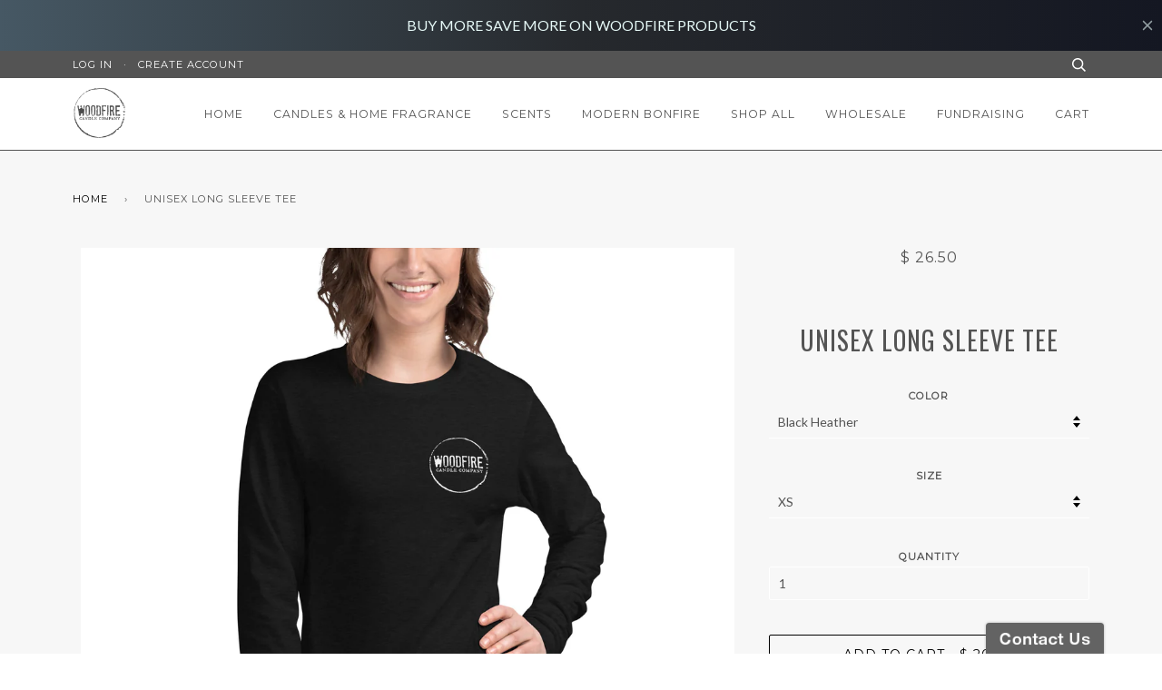

--- FILE ---
content_type: text/html; charset=utf-8
request_url: https://woodfirecandleco.com/products/unisex-long-sleeve-tee
body_size: 26985
content:
<!doctype html>
<!--[if lt IE 7]><html class="no-js lt-ie9 lt-ie8 lt-ie7" lang="en"> <![endif]-->
<!--[if IE 7]><html class="no-js lt-ie9 lt-ie8" lang="en"> <![endif]-->
<!--[if IE 8]><html class="no-js lt-ie9" lang="en"> <![endif]-->
<!--[if IE 9 ]><html class="ie9 no-js"> <![endif]-->
<!--[if (gt IE 9)|!(IE)]><!--> <html class="no-js"> <!--<![endif]-->
<head>
<meta name="p:domain_verify" content="f566afcf6d604d159a8482c75357f09d"/>  
<meta name="p:domain_verify" content="840e70d9ba6f816896f95d76720ac46d"/>  
<meta name="google-site-verification" content="Z7L8Ssrdid1KsHUqgfrN7kcIyF8pmW3NmSLHHDAknfo" />
<meta name="google-site-verification" content="BRYt91WrEp4jPPBJvUo3_ACPIvxyxf1BFA2yFxlPUxM" />
  <!-- ========================== Pipeline Theme ============================ -->
  <meta charset="utf-8">
  <meta http-equiv="X-UA-Compatible" content="IE=edge,chrome=1">

  
  <link rel="shortcut icon" href="//woodfirecandleco.com/cdn/shop/t/15/assets/favicon.png?v=69755539255354126871754674580" type="image/png" />
  

  <!-- Title and description ================================================ -->
  <title>
  Unisex Long Sleeve Tee &ndash; Woodfire Candle Co
  </title>

  
  <meta name="description" content="Enrich your wardrobe with a versatile long sleeve tee. For a casual look, combine it with your favorite jeans, and layer it with a button-up shirt, a zip-up hoodie, or a snazzy jacket. Dress it up with formal trousers or chinos to achieve a more professional look. • 100% combed and ring-spun cotton • Heather colors are">
  

  <!-- Product meta ========================================================= -->
  <!-- /snippets/social-meta-tags.liquid -->


  <meta property="og:type" content="product">
  <meta property="og:title" content="Unisex Long Sleeve Tee">
  
  <meta property="og:image" content="http://woodfirecandleco.com/cdn/shop/files/unisex-long-sleeve-tee-black-heather-front-64e3d3d909974_grande.jpg?v=1692652548">
  <meta property="og:image:secure_url" content="https://woodfirecandleco.com/cdn/shop/files/unisex-long-sleeve-tee-black-heather-front-64e3d3d909974_grande.jpg?v=1692652548">
  
  <meta property="og:image" content="http://woodfirecandleco.com/cdn/shop/files/unisex-long-sleeve-tee-black-heather-back-64e3d3d90ad2b_grande.jpg?v=1692652550">
  <meta property="og:image:secure_url" content="https://woodfirecandleco.com/cdn/shop/files/unisex-long-sleeve-tee-black-heather-back-64e3d3d90ad2b_grande.jpg?v=1692652550">
  
  <meta property="og:image" content="http://woodfirecandleco.com/cdn/shop/files/unisex-long-sleeve-tee-black-heather-left-front-64e3d3d90af5c_grande.jpg?v=1692652551">
  <meta property="og:image:secure_url" content="https://woodfirecandleco.com/cdn/shop/files/unisex-long-sleeve-tee-black-heather-left-front-64e3d3d90af5c_grande.jpg?v=1692652551">
  
  <meta property="og:price:amount" content="26.50">
  <meta property="og:price:currency" content="USD">


  <meta property="og:description" content="Enrich your wardrobe with a versatile long sleeve tee. For a casual look, combine it with your favorite jeans, and layer it with a button-up shirt, a zip-up hoodie, or a snazzy jacket. Dress it up with formal trousers or chinos to achieve a more professional look. • 100% combed and ring-spun cotton • Heather colors are">

  <meta property="og:url" content="https://woodfirecandleco.com/products/unisex-long-sleeve-tee">
  <meta property="og:site_name" content="Woodfire Candle Co">






  <meta name="twitter:site" content="@woodfirecandle">


  <meta name="twitter:card" content="product">
  <meta name="twitter:title" content="Unisex Long Sleeve Tee">
  <meta name="twitter:description" content="Enrich your wardrobe with a versatile long sleeve tee. For a casual look, combine it with your favorite jeans, and layer it with a button-up shirt, a zip-up hoodie, or a snazzy jacket. Dress it up with formal trousers or chinos to achieve a more professional look. • 100% combed and ring-spun cotton • Heather colors are 52% combed and ring-spun cotton, 48% polyester • Athletic Heather is 90% combed and ring-spun cotton, 10% polyester • Fabric weight: 4.2 oz/yd² (142.4 g/m²) • 32 singles • Regular fit • Side-seamed construction • Crew neck • Cover-stitched collar • 2″ (5 cm) ribbed cuffs • Blank product sourced from Nicaragua, Honduras, or the US This product is made especially for you as soon as you place an order, which is why it takes us a bit longer to deliver it to">
  <meta name="twitter:image" content="https://woodfirecandleco.com/cdn/shop/files/unisex-long-sleeve-tee-black-heather-front-64e3d3d909974_medium.jpg?v=1692652548">
  <meta name="twitter:image:width" content="240">
  <meta name="twitter:image:height" content="240">
  <meta name="twitter:label1" content="Price">
  
  <meta name="twitter:data1" content="From $ 26.50 USD">
  
  <meta name="twitter:label2" content="Brand">
  <meta name="twitter:data2" content="Woodfire Candle Co">
  


  <!-- Helpers ============================================================== -->
  <link rel="canonical" href="https://woodfirecandleco.com/products/unisex-long-sleeve-tee">
  <meta name="viewport" content="width=device-width,initial-scale=1">
  <meta name="theme-color" content="#000000">

  

  <!-- CSS ================================================================== -->
  <link href="//woodfirecandleco.com/cdn/shop/t/15/assets/style.scss.css?v=116098526154732668431754675493" rel="stylesheet" type="text/css" media="all" />

  <!-- Header hook for plugins ============================================== -->
  <script>window.performance && window.performance.mark && window.performance.mark('shopify.content_for_header.start');</script><meta name="google-site-verification" content="jihTkGU9qNkm-1tZ74McbK2NzuLkpxYhGPM7gCVxqok">
<meta name="facebook-domain-verification" content="ukeaqtxeyys0k6kwmpupbnkv9z8uvu">
<meta name="facebook-domain-verification" content="yy9uy7t0y1ys9cyzbo45k7qrepqmfg">
<meta id="shopify-digital-wallet" name="shopify-digital-wallet" content="/8219497/digital_wallets/dialog">
<meta name="shopify-checkout-api-token" content="0cadc036a73c4eafdca5036cc445bd2f">
<meta id="in-context-paypal-metadata" data-shop-id="8219497" data-venmo-supported="false" data-environment="production" data-locale="en_US" data-paypal-v4="true" data-currency="USD">
<link rel="alternate" type="application/json+oembed" href="https://woodfirecandleco.com/products/unisex-long-sleeve-tee.oembed">
<script async="async" src="/checkouts/internal/preloads.js?locale=en-US"></script>
<link rel="preconnect" href="https://shop.app" crossorigin="anonymous">
<script async="async" src="https://shop.app/checkouts/internal/preloads.js?locale=en-US&shop_id=8219497" crossorigin="anonymous"></script>
<script id="apple-pay-shop-capabilities" type="application/json">{"shopId":8219497,"countryCode":"US","currencyCode":"USD","merchantCapabilities":["supports3DS"],"merchantId":"gid:\/\/shopify\/Shop\/8219497","merchantName":"Woodfire Candle Co","requiredBillingContactFields":["postalAddress","email","phone"],"requiredShippingContactFields":["postalAddress","email","phone"],"shippingType":"shipping","supportedNetworks":["visa","masterCard","amex","discover","elo","jcb"],"total":{"type":"pending","label":"Woodfire Candle Co","amount":"1.00"},"shopifyPaymentsEnabled":true,"supportsSubscriptions":true}</script>
<script id="shopify-features" type="application/json">{"accessToken":"0cadc036a73c4eafdca5036cc445bd2f","betas":["rich-media-storefront-analytics"],"domain":"woodfirecandleco.com","predictiveSearch":true,"shopId":8219497,"locale":"en"}</script>
<script>var Shopify = Shopify || {};
Shopify.shop = "woodfire-candle-co.myshopify.com";
Shopify.locale = "en";
Shopify.currency = {"active":"USD","rate":"1.0"};
Shopify.country = "US";
Shopify.theme = {"name":"[Orbit Copy] of Woodfire Original","id":181344928027,"schema_name":null,"schema_version":null,"theme_store_id":739,"role":"main"};
Shopify.theme.handle = "null";
Shopify.theme.style = {"id":null,"handle":null};
Shopify.cdnHost = "woodfirecandleco.com/cdn";
Shopify.routes = Shopify.routes || {};
Shopify.routes.root = "/";</script>
<script type="module">!function(o){(o.Shopify=o.Shopify||{}).modules=!0}(window);</script>
<script>!function(o){function n(){var o=[];function n(){o.push(Array.prototype.slice.apply(arguments))}return n.q=o,n}var t=o.Shopify=o.Shopify||{};t.loadFeatures=n(),t.autoloadFeatures=n()}(window);</script>
<script>
  window.ShopifyPay = window.ShopifyPay || {};
  window.ShopifyPay.apiHost = "shop.app\/pay";
  window.ShopifyPay.redirectState = null;
</script>
<script id="shop-js-analytics" type="application/json">{"pageType":"product"}</script>
<script defer="defer" async type="module" src="//woodfirecandleco.com/cdn/shopifycloud/shop-js/modules/v2/client.init-shop-cart-sync_BdyHc3Nr.en.esm.js"></script>
<script defer="defer" async type="module" src="//woodfirecandleco.com/cdn/shopifycloud/shop-js/modules/v2/chunk.common_Daul8nwZ.esm.js"></script>
<script type="module">
  await import("//woodfirecandleco.com/cdn/shopifycloud/shop-js/modules/v2/client.init-shop-cart-sync_BdyHc3Nr.en.esm.js");
await import("//woodfirecandleco.com/cdn/shopifycloud/shop-js/modules/v2/chunk.common_Daul8nwZ.esm.js");

  window.Shopify.SignInWithShop?.initShopCartSync?.({"fedCMEnabled":true,"windoidEnabled":true});

</script>
<script>
  window.Shopify = window.Shopify || {};
  if (!window.Shopify.featureAssets) window.Shopify.featureAssets = {};
  window.Shopify.featureAssets['shop-js'] = {"shop-cart-sync":["modules/v2/client.shop-cart-sync_QYOiDySF.en.esm.js","modules/v2/chunk.common_Daul8nwZ.esm.js"],"init-fed-cm":["modules/v2/client.init-fed-cm_DchLp9rc.en.esm.js","modules/v2/chunk.common_Daul8nwZ.esm.js"],"shop-button":["modules/v2/client.shop-button_OV7bAJc5.en.esm.js","modules/v2/chunk.common_Daul8nwZ.esm.js"],"init-windoid":["modules/v2/client.init-windoid_DwxFKQ8e.en.esm.js","modules/v2/chunk.common_Daul8nwZ.esm.js"],"shop-cash-offers":["modules/v2/client.shop-cash-offers_DWtL6Bq3.en.esm.js","modules/v2/chunk.common_Daul8nwZ.esm.js","modules/v2/chunk.modal_CQq8HTM6.esm.js"],"shop-toast-manager":["modules/v2/client.shop-toast-manager_CX9r1SjA.en.esm.js","modules/v2/chunk.common_Daul8nwZ.esm.js"],"init-shop-email-lookup-coordinator":["modules/v2/client.init-shop-email-lookup-coordinator_UhKnw74l.en.esm.js","modules/v2/chunk.common_Daul8nwZ.esm.js"],"pay-button":["modules/v2/client.pay-button_DzxNnLDY.en.esm.js","modules/v2/chunk.common_Daul8nwZ.esm.js"],"avatar":["modules/v2/client.avatar_BTnouDA3.en.esm.js"],"init-shop-cart-sync":["modules/v2/client.init-shop-cart-sync_BdyHc3Nr.en.esm.js","modules/v2/chunk.common_Daul8nwZ.esm.js"],"shop-login-button":["modules/v2/client.shop-login-button_D8B466_1.en.esm.js","modules/v2/chunk.common_Daul8nwZ.esm.js","modules/v2/chunk.modal_CQq8HTM6.esm.js"],"init-customer-accounts-sign-up":["modules/v2/client.init-customer-accounts-sign-up_C8fpPm4i.en.esm.js","modules/v2/client.shop-login-button_D8B466_1.en.esm.js","modules/v2/chunk.common_Daul8nwZ.esm.js","modules/v2/chunk.modal_CQq8HTM6.esm.js"],"init-shop-for-new-customer-accounts":["modules/v2/client.init-shop-for-new-customer-accounts_CVTO0Ztu.en.esm.js","modules/v2/client.shop-login-button_D8B466_1.en.esm.js","modules/v2/chunk.common_Daul8nwZ.esm.js","modules/v2/chunk.modal_CQq8HTM6.esm.js"],"init-customer-accounts":["modules/v2/client.init-customer-accounts_dRgKMfrE.en.esm.js","modules/v2/client.shop-login-button_D8B466_1.en.esm.js","modules/v2/chunk.common_Daul8nwZ.esm.js","modules/v2/chunk.modal_CQq8HTM6.esm.js"],"shop-follow-button":["modules/v2/client.shop-follow-button_CkZpjEct.en.esm.js","modules/v2/chunk.common_Daul8nwZ.esm.js","modules/v2/chunk.modal_CQq8HTM6.esm.js"],"lead-capture":["modules/v2/client.lead-capture_BntHBhfp.en.esm.js","modules/v2/chunk.common_Daul8nwZ.esm.js","modules/v2/chunk.modal_CQq8HTM6.esm.js"],"checkout-modal":["modules/v2/client.checkout-modal_CfxcYbTm.en.esm.js","modules/v2/chunk.common_Daul8nwZ.esm.js","modules/v2/chunk.modal_CQq8HTM6.esm.js"],"shop-login":["modules/v2/client.shop-login_Da4GZ2H6.en.esm.js","modules/v2/chunk.common_Daul8nwZ.esm.js","modules/v2/chunk.modal_CQq8HTM6.esm.js"],"payment-terms":["modules/v2/client.payment-terms_MV4M3zvL.en.esm.js","modules/v2/chunk.common_Daul8nwZ.esm.js","modules/v2/chunk.modal_CQq8HTM6.esm.js"]};
</script>
<script>(function() {
  var isLoaded = false;
  function asyncLoad() {
    if (isLoaded) return;
    isLoaded = true;
    var urls = ["\/\/bettercontactform.com\/contact\/media\/c\/5\/c5d2b7595f5512f2aba69e27fe8e9f2e7a5b0e83.js?shop=woodfire-candle-co.myshopify.com","https:\/\/chimpstatic.com\/mcjs-connected\/js\/users\/1010ff6029479affe96e112ec\/7a49697093a068090878097b1.js?shop=woodfire-candle-co.myshopify.com","\/\/d1liekpayvooaz.cloudfront.net\/apps\/customizery\/customizery.js?shop=woodfire-candle-co.myshopify.com","\/\/www.powr.io\/powr.js?powr-token=woodfire-candle-co.myshopify.com\u0026external-type=shopify\u0026shop=woodfire-candle-co.myshopify.com","https:\/\/js.smile.io\/v1\/smile-shopify.js?shop=woodfire-candle-co.myshopify.com","https:\/\/chimpstatic.com\/mcjs-connected\/js\/users\/1010ff6029479affe96e112ec\/b2db54f73c60be73a29abe9a0.js?shop=woodfire-candle-co.myshopify.com","https:\/\/app1.icyhill.com\/script-tag\/simple_header_bar.js?version=1608136751\u0026shop=woodfire-candle-co.myshopify.com","https:\/\/app1.icyhill.com\/script-tag\/simple_header_bar.js?version=1639148582\u0026shop=woodfire-candle-co.myshopify.com","https:\/\/app1.icyhill.com\/script-tag\/simple_header_bar.js?version=1642000161\u0026shop=woodfire-candle-co.myshopify.com","https:\/\/static.zotabox.com\/a\/c\/ac6f750498d53ce7dbcb152ca977f568\/widgets.js?shop=woodfire-candle-co.myshopify.com","https:\/\/app1.icyhill.com\/script-tag\/simple_header_bar.js?version=1671142185\u0026shop=woodfire-candle-co.myshopify.com","\/\/cdn.shopify.com\/proxy\/35a68a64b1f1bc18107af79bc2c3a652b97dfc0c32060906a1d346dcc434d69d\/static.cdn.printful.com\/static\/js\/external\/shopify-product-customizer.js?v=0.28\u0026shop=woodfire-candle-co.myshopify.com\u0026sp-cache-control=cHVibGljLCBtYXgtYWdlPTkwMA","https:\/\/app1.icyhill.com\/script-tag\/simple_header_bar.js?version=1684249024\u0026shop=woodfire-candle-co.myshopify.com","https:\/\/app1.icyhill.com\/script-tag\/simple_header_bar.js?version=1701719643\u0026shop=woodfire-candle-co.myshopify.com","https:\/\/static.rechargecdn.com\/assets\/js\/widget.min.js?shop=woodfire-candle-co.myshopify.com","\/\/cdn.shopify.com\/proxy\/e0ee04b693dd44315c0a3973f337f3bef8d67571fffd9d73afb064d2dee2caac\/bucket.useifsapp.com\/theme-files-min\/js\/ifs-script-tag-min.js?v=2\u0026shop=woodfire-candle-co.myshopify.com\u0026sp-cache-control=cHVibGljLCBtYXgtYWdlPTkwMA","https:\/\/www.pxucdn.com\/apps\/uso.js?shop=woodfire-candle-co.myshopify.com"];
    for (var i = 0; i < urls.length; i++) {
      var s = document.createElement('script');
      s.type = 'text/javascript';
      s.async = true;
      s.src = urls[i];
      var x = document.getElementsByTagName('script')[0];
      x.parentNode.insertBefore(s, x);
    }
  };
  if(window.attachEvent) {
    window.attachEvent('onload', asyncLoad);
  } else {
    window.addEventListener('load', asyncLoad, false);
  }
})();</script>
<script id="__st">var __st={"a":8219497,"offset":-21600,"reqid":"813b02f9-4c7a-4d45-ba06-a7ba0011bcde-1768989917","pageurl":"woodfirecandleco.com\/products\/unisex-long-sleeve-tee","u":"3767fe9abc04","p":"product","rtyp":"product","rid":8526137164059};</script>
<script>window.ShopifyPaypalV4VisibilityTracking = true;</script>
<script id="captcha-bootstrap">!function(){'use strict';const t='contact',e='account',n='new_comment',o=[[t,t],['blogs',n],['comments',n],[t,'customer']],c=[[e,'customer_login'],[e,'guest_login'],[e,'recover_customer_password'],[e,'create_customer']],r=t=>t.map((([t,e])=>`form[action*='/${t}']:not([data-nocaptcha='true']) input[name='form_type'][value='${e}']`)).join(','),a=t=>()=>t?[...document.querySelectorAll(t)].map((t=>t.form)):[];function s(){const t=[...o],e=r(t);return a(e)}const i='password',u='form_key',d=['recaptcha-v3-token','g-recaptcha-response','h-captcha-response',i],f=()=>{try{return window.sessionStorage}catch{return}},m='__shopify_v',_=t=>t.elements[u];function p(t,e,n=!1){try{const o=window.sessionStorage,c=JSON.parse(o.getItem(e)),{data:r}=function(t){const{data:e,action:n}=t;return t[m]||n?{data:e,action:n}:{data:t,action:n}}(c);for(const[e,n]of Object.entries(r))t.elements[e]&&(t.elements[e].value=n);n&&o.removeItem(e)}catch(o){console.error('form repopulation failed',{error:o})}}const l='form_type',E='cptcha';function T(t){t.dataset[E]=!0}const w=window,h=w.document,L='Shopify',v='ce_forms',y='captcha';let A=!1;((t,e)=>{const n=(g='f06e6c50-85a8-45c8-87d0-21a2b65856fe',I='https://cdn.shopify.com/shopifycloud/storefront-forms-hcaptcha/ce_storefront_forms_captcha_hcaptcha.v1.5.2.iife.js',D={infoText:'Protected by hCaptcha',privacyText:'Privacy',termsText:'Terms'},(t,e,n)=>{const o=w[L][v],c=o.bindForm;if(c)return c(t,g,e,D).then(n);var r;o.q.push([[t,g,e,D],n]),r=I,A||(h.body.append(Object.assign(h.createElement('script'),{id:'captcha-provider',async:!0,src:r})),A=!0)});var g,I,D;w[L]=w[L]||{},w[L][v]=w[L][v]||{},w[L][v].q=[],w[L][y]=w[L][y]||{},w[L][y].protect=function(t,e){n(t,void 0,e),T(t)},Object.freeze(w[L][y]),function(t,e,n,w,h,L){const[v,y,A,g]=function(t,e,n){const i=e?o:[],u=t?c:[],d=[...i,...u],f=r(d),m=r(i),_=r(d.filter((([t,e])=>n.includes(e))));return[a(f),a(m),a(_),s()]}(w,h,L),I=t=>{const e=t.target;return e instanceof HTMLFormElement?e:e&&e.form},D=t=>v().includes(t);t.addEventListener('submit',(t=>{const e=I(t);if(!e)return;const n=D(e)&&!e.dataset.hcaptchaBound&&!e.dataset.recaptchaBound,o=_(e),c=g().includes(e)&&(!o||!o.value);(n||c)&&t.preventDefault(),c&&!n&&(function(t){try{if(!f())return;!function(t){const e=f();if(!e)return;const n=_(t);if(!n)return;const o=n.value;o&&e.removeItem(o)}(t);const e=Array.from(Array(32),(()=>Math.random().toString(36)[2])).join('');!function(t,e){_(t)||t.append(Object.assign(document.createElement('input'),{type:'hidden',name:u})),t.elements[u].value=e}(t,e),function(t,e){const n=f();if(!n)return;const o=[...t.querySelectorAll(`input[type='${i}']`)].map((({name:t})=>t)),c=[...d,...o],r={};for(const[a,s]of new FormData(t).entries())c.includes(a)||(r[a]=s);n.setItem(e,JSON.stringify({[m]:1,action:t.action,data:r}))}(t,e)}catch(e){console.error('failed to persist form',e)}}(e),e.submit())}));const S=(t,e)=>{t&&!t.dataset[E]&&(n(t,e.some((e=>e===t))),T(t))};for(const o of['focusin','change'])t.addEventListener(o,(t=>{const e=I(t);D(e)&&S(e,y())}));const B=e.get('form_key'),M=e.get(l),P=B&&M;t.addEventListener('DOMContentLoaded',(()=>{const t=y();if(P)for(const e of t)e.elements[l].value===M&&p(e,B);[...new Set([...A(),...v().filter((t=>'true'===t.dataset.shopifyCaptcha))])].forEach((e=>S(e,t)))}))}(h,new URLSearchParams(w.location.search),n,t,e,['guest_login'])})(!0,!0)}();</script>
<script integrity="sha256-4kQ18oKyAcykRKYeNunJcIwy7WH5gtpwJnB7kiuLZ1E=" data-source-attribution="shopify.loadfeatures" defer="defer" src="//woodfirecandleco.com/cdn/shopifycloud/storefront/assets/storefront/load_feature-a0a9edcb.js" crossorigin="anonymous"></script>
<script crossorigin="anonymous" defer="defer" src="//woodfirecandleco.com/cdn/shopifycloud/storefront/assets/shopify_pay/storefront-65b4c6d7.js?v=20250812"></script>
<script data-source-attribution="shopify.dynamic_checkout.dynamic.init">var Shopify=Shopify||{};Shopify.PaymentButton=Shopify.PaymentButton||{isStorefrontPortableWallets:!0,init:function(){window.Shopify.PaymentButton.init=function(){};var t=document.createElement("script");t.src="https://woodfirecandleco.com/cdn/shopifycloud/portable-wallets/latest/portable-wallets.en.js",t.type="module",document.head.appendChild(t)}};
</script>
<script data-source-attribution="shopify.dynamic_checkout.buyer_consent">
  function portableWalletsHideBuyerConsent(e){var t=document.getElementById("shopify-buyer-consent"),n=document.getElementById("shopify-subscription-policy-button");t&&n&&(t.classList.add("hidden"),t.setAttribute("aria-hidden","true"),n.removeEventListener("click",e))}function portableWalletsShowBuyerConsent(e){var t=document.getElementById("shopify-buyer-consent"),n=document.getElementById("shopify-subscription-policy-button");t&&n&&(t.classList.remove("hidden"),t.removeAttribute("aria-hidden"),n.addEventListener("click",e))}window.Shopify?.PaymentButton&&(window.Shopify.PaymentButton.hideBuyerConsent=portableWalletsHideBuyerConsent,window.Shopify.PaymentButton.showBuyerConsent=portableWalletsShowBuyerConsent);
</script>
<script data-source-attribution="shopify.dynamic_checkout.cart.bootstrap">document.addEventListener("DOMContentLoaded",(function(){function t(){return document.querySelector("shopify-accelerated-checkout-cart, shopify-accelerated-checkout")}if(t())Shopify.PaymentButton.init();else{new MutationObserver((function(e,n){t()&&(Shopify.PaymentButton.init(),n.disconnect())})).observe(document.body,{childList:!0,subtree:!0})}}));
</script>
<script id='scb4127' type='text/javascript' async='' src='https://woodfirecandleco.com/cdn/shopifycloud/privacy-banner/storefront-banner.js'></script><link id="shopify-accelerated-checkout-styles" rel="stylesheet" media="screen" href="https://woodfirecandleco.com/cdn/shopifycloud/portable-wallets/latest/accelerated-checkout-backwards-compat.css" crossorigin="anonymous">
<style id="shopify-accelerated-checkout-cart">
        #shopify-buyer-consent {
  margin-top: 1em;
  display: inline-block;
  width: 100%;
}

#shopify-buyer-consent.hidden {
  display: none;
}

#shopify-subscription-policy-button {
  background: none;
  border: none;
  padding: 0;
  text-decoration: underline;
  font-size: inherit;
  cursor: pointer;
}

#shopify-subscription-policy-button::before {
  box-shadow: none;
}

      </style>

<script>window.performance && window.performance.mark && window.performance.mark('shopify.content_for_header.end');</script>

  <!-- /snippets/oldIE-js.liquid -->


<!--[if lt IE 9]>
<script src="//cdnjs.cloudflare.com/ajax/libs/html5shiv/3.7.2/html5shiv.min.js" type="text/javascript"></script>
<script src="//woodfirecandleco.com/cdn/shop/t/15/assets/respond.min.js?v=52248677837542619231754674580" type="text/javascript"></script>
<script src="//woodfirecandleco.com/cdn/shop/t/15/assets/background_size_emu.js?v=20512233629963367491754674580" type="text/javascript"></script>
<link href="//woodfirecandleco.com/cdn/shop/t/15/assets/respond-proxy.html" id="respond-proxy" rel="respond-proxy" />
<link href="//woodfirecandleco.com/search?q=582552e8fc0ba3bf0518ce6deb5ae060" id="respond-redirect" rel="respond-redirect" />
<script src="//woodfirecandleco.com/search?q=582552e8fc0ba3bf0518ce6deb5ae060" type="text/javascript"></script>
<![endif]-->


  <script src="//ajax.googleapis.com/ajax/libs/jquery/1.11.0/jquery.min.js" type="text/javascript"></script>
  <script src="//woodfirecandleco.com/cdn/shop/t/15/assets/modernizr.min.js?v=137617515274177302221754674580" type="text/javascript"></script>

  <!-- Slick Slider Plugin ================================================= -->
  <script src="//woodfirecandleco.com/cdn/shop/t/15/assets/slick.min.js?v=177235044764820045951754674580" type="text/javascript"></script>


  <!-- Instagram Plugin ==================================================== -->
  

  
  

  <!-- /snippets/fonts.liquid -->
<script src="//ajax.googleapis.com/ajax/libs/webfont/1/webfont.js"></script>
<script type="text/javascript">
  WebFont.load({
    google: { 
      families:
        
        
        ["Lato:400,400italic,700,700italic:latin","Montserrat:400:latin","Oswald:400:latin"]
    },
    timeout: 5000
  });
</script>

<!--   This area was rendered by Stores App --> 
	<link rel="stylesheet" href="//woodfirecandleco.com/cdn/shop/t/15/assets/globostores.css?v=57151827217408698021754674580" type="text/css" media="all"> <script> var StoresApp = StoresApp || {}; StoresApp.shopUrl = "woodfire-candle-co.myshopify.com";StoresApp.locale = "en";StoresApp.shopGoogleMapStyle='[]'; StoresApp.defaultLat = 21.046895; StoresApp.defaultLong = 105.788200; StoresApp.zoomLevel = "12"; StoresApp.distance_unit = "km"; StoresApp.hasStoreIcon = true; StoresApp.item_count = "0";StoresApp.total_price = "0"; StoresApp.translation_6 = "Not found";StoresApp.defaultIcon="https://app.globosoftware.net/stores/storage/app/photos/28--1511492475location-512.png"; StoresApp.isCartPage = false;StoresApp.enable_pickup = "1"; StoresApp.translation= {"shippingtext":null,"storepickuptext":null,"findlocationtext":null,"findlocationplaceholder":null,"filterbygroup":null,"filterbytag":null,"searchtext":null,"moreinfotext":null,"datetimeplaceholder":null,"popup_phone":null,"popup_fax":null,"popup_email":null,"popup_note":null,"popup_open_hour":null,"popup_store_close":null,"popup_monday":null,"popup_tuesday":null,"popup_wednesday":null,"popup_thusday":null,"popup_friday":null,"popup_saturday":null,"popup_sunday":null}; StoresApp.settings = '{"subtotal":{"greater":null,"less":null},"operator":"AND","quantity":{"greater":null,"less":null},"enable_pickup":"1"}'; </script> <script type="text/javascript" src="https://maps.google.com/maps/api/js?key=AIzaSyCpEKmdDK_SS3Ezl1S2jODysLK3LOO1z5k"></script><script type="text/javascript" src="//woodfirecandleco.com/cdn/shop/t/15/assets/globostoreslist.js?v=44770629830489074071754674580" async></script> 
<!-- End Area -->
<!-- BEGIN app block: shopify://apps/uso-ultimate-special-offers/blocks/app-embed/27e7496f-1710-4d6e-8269-9d221925aac7 --><script data-cfasync="false" data-no-instant>
  window.jQuery ||
    document.write("<script src='https://ajax.googleapis.com/ajax/libs/jquery/2.2.4/jquery.min.js'>\x3C/script>");
</script>

<script type="text/javascript">
   
   window.saso = {
     shop_slug: "woodfire-candle-co",
     money_format: "$ {{amount}}",
     customer: null,
     cart: null,
     cart_path: "/cart",
     // Change to "EMBEDDED" to use the embedded cart discounts. Requires the theme to have
     // the saso-* elements installed.
     cartDiscountRenderMethod: "SECTION"
   }
   window.saso_extras = {}

   

   

   


   
   
     
     window.saso.product = {
       id: 8526137164059,
       price: 2650,
     };
     window.saso.product_collections = []
     
     window.saso.product_collections.push(189604921432)
     

     window.saso_extras.product = {"id":8526137164059,"title":"Unisex Long Sleeve Tee","handle":"unisex-long-sleeve-tee","description":"Enrich your wardrobe with a versatile long sleeve tee. For a casual look, combine it with your favorite jeans, and layer it with a button-up shirt, a zip-up hoodie, or a snazzy jacket. Dress it up with formal trousers or chinos to achieve a more professional look.\u003cbr\u003e\n\u003cbr\u003e\n• 100% combed and ring-spun cotton\u003cbr\u003e\n• Heather colors are 52% combed and ring-spun cotton, 48% polyester\u003cbr\u003e\n• Athletic Heather is 90% combed and ring-spun cotton, 10% polyester\u003cbr\u003e\n• Fabric weight: 4.2 oz\/yd² (142.4 g\/m²)\u003cbr\u003e\n• 32 singles\u003cbr\u003e\n• Regular fit\u003cbr\u003e\n• Side-seamed construction\u003cbr\u003e\n• Crew neck\u003cbr\u003e\n• Cover-stitched collar\u003cbr\u003e\n• 2″ (5 cm) ribbed cuffs\u003cbr\u003e\n• Blank product sourced from Nicaragua, Honduras, or the US\u003cbr\u003e\n\u003cbr\u003e\nThis product is made especially for you as soon as you place an order, which is why it takes us a bit longer to deliver it to you. Making products on demand instead of in bulk helps reduce overproduction, so thank you for making thoughtful purchasing decisions!","published_at":"2023-08-21T16:17:04-05:00","created_at":"2023-08-21T16:15:41-05:00","vendor":"Woodfire Candle Co","type":"","tags":["apparel","WHOLESALE-HIDE","WHOLESALER-Hide"],"price":2650,"price_min":2650,"price_max":2850,"available":true,"price_varies":true,"compare_at_price":null,"compare_at_price_min":0,"compare_at_price_max":0,"compare_at_price_varies":false,"variants":[{"id":46393838436635,"title":"Black Heather \/ XS","option1":"Black Heather","option2":"XS","option3":null,"sku":"1805324_12932","requires_shipping":true,"taxable":true,"featured_image":{"id":42428309176603,"product_id":8526137164059,"position":1,"created_at":"2023-08-21T16:15:48-05:00","updated_at":"2023-08-21T16:15:48-05:00","alt":null,"width":2000,"height":2000,"src":"\/\/woodfirecandleco.com\/cdn\/shop\/files\/unisex-long-sleeve-tee-black-heather-front-64e3d3d909974.jpg?v=1692652548","variant_ids":[46393838436635,46393838469403,46393838502171,46393838534939,46393838567707,46393838600475]},"available":true,"name":"Unisex Long Sleeve Tee - Black Heather \/ XS","public_title":"Black Heather \/ XS","options":["Black Heather","XS"],"price":2650,"weight":156,"compare_at_price":null,"inventory_quantity":375,"inventory_management":"shopify","inventory_policy":"deny","barcode":"38436635","featured_media":{"alt":null,"id":34838008365339,"position":1,"preview_image":{"aspect_ratio":1.0,"height":2000,"width":2000,"src":"\/\/woodfirecandleco.com\/cdn\/shop\/files\/unisex-long-sleeve-tee-black-heather-front-64e3d3d909974.jpg?v=1692652548"}},"requires_selling_plan":false,"selling_plan_allocations":[]},{"id":46393838469403,"title":"Black Heather \/ S","option1":"Black Heather","option2":"S","option3":null,"sku":"1805324_12933","requires_shipping":true,"taxable":true,"featured_image":{"id":42428309176603,"product_id":8526137164059,"position":1,"created_at":"2023-08-21T16:15:48-05:00","updated_at":"2023-08-21T16:15:48-05:00","alt":null,"width":2000,"height":2000,"src":"\/\/woodfirecandleco.com\/cdn\/shop\/files\/unisex-long-sleeve-tee-black-heather-front-64e3d3d909974.jpg?v=1692652548","variant_ids":[46393838436635,46393838469403,46393838502171,46393838534939,46393838567707,46393838600475]},"available":true,"name":"Unisex Long Sleeve Tee - Black Heather \/ S","public_title":"Black Heather \/ S","options":["Black Heather","S"],"price":2650,"weight":156,"compare_at_price":null,"inventory_quantity":375,"inventory_management":"shopify","inventory_policy":"deny","barcode":"38469403","featured_media":{"alt":null,"id":34838008365339,"position":1,"preview_image":{"aspect_ratio":1.0,"height":2000,"width":2000,"src":"\/\/woodfirecandleco.com\/cdn\/shop\/files\/unisex-long-sleeve-tee-black-heather-front-64e3d3d909974.jpg?v=1692652548"}},"requires_selling_plan":false,"selling_plan_allocations":[]},{"id":46393838502171,"title":"Black Heather \/ M","option1":"Black Heather","option2":"M","option3":null,"sku":"1805324_12934","requires_shipping":true,"taxable":true,"featured_image":{"id":42428309176603,"product_id":8526137164059,"position":1,"created_at":"2023-08-21T16:15:48-05:00","updated_at":"2023-08-21T16:15:48-05:00","alt":null,"width":2000,"height":2000,"src":"\/\/woodfirecandleco.com\/cdn\/shop\/files\/unisex-long-sleeve-tee-black-heather-front-64e3d3d909974.jpg?v=1692652548","variant_ids":[46393838436635,46393838469403,46393838502171,46393838534939,46393838567707,46393838600475]},"available":true,"name":"Unisex Long Sleeve Tee - Black Heather \/ M","public_title":"Black Heather \/ M","options":["Black Heather","M"],"price":2650,"weight":164,"compare_at_price":null,"inventory_quantity":375,"inventory_management":"shopify","inventory_policy":"deny","barcode":"38502171","featured_media":{"alt":null,"id":34838008365339,"position":1,"preview_image":{"aspect_ratio":1.0,"height":2000,"width":2000,"src":"\/\/woodfirecandleco.com\/cdn\/shop\/files\/unisex-long-sleeve-tee-black-heather-front-64e3d3d909974.jpg?v=1692652548"}},"requires_selling_plan":false,"selling_plan_allocations":[]},{"id":46393838534939,"title":"Black Heather \/ L","option1":"Black Heather","option2":"L","option3":null,"sku":"1805324_12935","requires_shipping":true,"taxable":true,"featured_image":{"id":42428309176603,"product_id":8526137164059,"position":1,"created_at":"2023-08-21T16:15:48-05:00","updated_at":"2023-08-21T16:15:48-05:00","alt":null,"width":2000,"height":2000,"src":"\/\/woodfirecandleco.com\/cdn\/shop\/files\/unisex-long-sleeve-tee-black-heather-front-64e3d3d909974.jpg?v=1692652548","variant_ids":[46393838436635,46393838469403,46393838502171,46393838534939,46393838567707,46393838600475]},"available":true,"name":"Unisex Long Sleeve Tee - Black Heather \/ L","public_title":"Black Heather \/ L","options":["Black Heather","L"],"price":2650,"weight":190,"compare_at_price":null,"inventory_quantity":375,"inventory_management":"shopify","inventory_policy":"deny","barcode":"38534939","featured_media":{"alt":null,"id":34838008365339,"position":1,"preview_image":{"aspect_ratio":1.0,"height":2000,"width":2000,"src":"\/\/woodfirecandleco.com\/cdn\/shop\/files\/unisex-long-sleeve-tee-black-heather-front-64e3d3d909974.jpg?v=1692652548"}},"requires_selling_plan":false,"selling_plan_allocations":[]},{"id":46393838567707,"title":"Black Heather \/ XL","option1":"Black Heather","option2":"XL","option3":null,"sku":"1805324_12936","requires_shipping":true,"taxable":true,"featured_image":{"id":42428309176603,"product_id":8526137164059,"position":1,"created_at":"2023-08-21T16:15:48-05:00","updated_at":"2023-08-21T16:15:48-05:00","alt":null,"width":2000,"height":2000,"src":"\/\/woodfirecandleco.com\/cdn\/shop\/files\/unisex-long-sleeve-tee-black-heather-front-64e3d3d909974.jpg?v=1692652548","variant_ids":[46393838436635,46393838469403,46393838502171,46393838534939,46393838567707,46393838600475]},"available":true,"name":"Unisex Long Sleeve Tee - Black Heather \/ XL","public_title":"Black Heather \/ XL","options":["Black Heather","XL"],"price":2650,"weight":232,"compare_at_price":null,"inventory_quantity":375,"inventory_management":"shopify","inventory_policy":"deny","barcode":"38567707","featured_media":{"alt":null,"id":34838008365339,"position":1,"preview_image":{"aspect_ratio":1.0,"height":2000,"width":2000,"src":"\/\/woodfirecandleco.com\/cdn\/shop\/files\/unisex-long-sleeve-tee-black-heather-front-64e3d3d909974.jpg?v=1692652548"}},"requires_selling_plan":false,"selling_plan_allocations":[]},{"id":46393838600475,"title":"Black Heather \/ 2XL","option1":"Black Heather","option2":"2XL","option3":null,"sku":"1805324_12937","requires_shipping":true,"taxable":true,"featured_image":{"id":42428309176603,"product_id":8526137164059,"position":1,"created_at":"2023-08-21T16:15:48-05:00","updated_at":"2023-08-21T16:15:48-05:00","alt":null,"width":2000,"height":2000,"src":"\/\/woodfirecandleco.com\/cdn\/shop\/files\/unisex-long-sleeve-tee-black-heather-front-64e3d3d909974.jpg?v=1692652548","variant_ids":[46393838436635,46393838469403,46393838502171,46393838534939,46393838567707,46393838600475]},"available":true,"name":"Unisex Long Sleeve Tee - Black Heather \/ 2XL","public_title":"Black Heather \/ 2XL","options":["Black Heather","2XL"],"price":2850,"weight":232,"compare_at_price":null,"inventory_quantity":375,"inventory_management":"shopify","inventory_policy":"deny","barcode":"38600475","featured_media":{"alt":null,"id":34838008365339,"position":1,"preview_image":{"aspect_ratio":1.0,"height":2000,"width":2000,"src":"\/\/woodfirecandleco.com\/cdn\/shop\/files\/unisex-long-sleeve-tee-black-heather-front-64e3d3d909974.jpg?v=1692652548"}},"requires_selling_plan":false,"selling_plan_allocations":[]},{"id":46393838633243,"title":"Black \/ XS","option1":"Black","option2":"XS","option3":null,"sku":"1805324_10093","requires_shipping":true,"taxable":true,"featured_image":{"id":42428310094107,"product_id":8526137164059,"position":4,"created_at":"2023-08-21T16:15:53-05:00","updated_at":"2023-08-21T16:15:53-05:00","alt":null,"width":2000,"height":2000,"src":"\/\/woodfirecandleco.com\/cdn\/shop\/files\/unisex-long-sleeve-tee-black-front-64e3d3d90b467.jpg?v=1692652553","variant_ids":[46393838633243,46393838666011,46393838698779,46393838731547,46393838764315,46393838797083]},"available":true,"name":"Unisex Long Sleeve Tee - Black \/ XS","public_title":"Black \/ XS","options":["Black","XS"],"price":2650,"weight":156,"compare_at_price":null,"inventory_quantity":375,"inventory_management":"shopify","inventory_policy":"deny","barcode":"38633243","featured_media":{"alt":null,"id":34838009282843,"position":4,"preview_image":{"aspect_ratio":1.0,"height":2000,"width":2000,"src":"\/\/woodfirecandleco.com\/cdn\/shop\/files\/unisex-long-sleeve-tee-black-front-64e3d3d90b467.jpg?v=1692652553"}},"requires_selling_plan":false,"selling_plan_allocations":[]},{"id":46393838666011,"title":"Black \/ S","option1":"Black","option2":"S","option3":null,"sku":"1805324_10094","requires_shipping":true,"taxable":true,"featured_image":{"id":42428310094107,"product_id":8526137164059,"position":4,"created_at":"2023-08-21T16:15:53-05:00","updated_at":"2023-08-21T16:15:53-05:00","alt":null,"width":2000,"height":2000,"src":"\/\/woodfirecandleco.com\/cdn\/shop\/files\/unisex-long-sleeve-tee-black-front-64e3d3d90b467.jpg?v=1692652553","variant_ids":[46393838633243,46393838666011,46393838698779,46393838731547,46393838764315,46393838797083]},"available":true,"name":"Unisex Long Sleeve Tee - Black \/ S","public_title":"Black \/ S","options":["Black","S"],"price":2650,"weight":156,"compare_at_price":null,"inventory_quantity":375,"inventory_management":"shopify","inventory_policy":"deny","barcode":"38666011","featured_media":{"alt":null,"id":34838009282843,"position":4,"preview_image":{"aspect_ratio":1.0,"height":2000,"width":2000,"src":"\/\/woodfirecandleco.com\/cdn\/shop\/files\/unisex-long-sleeve-tee-black-front-64e3d3d90b467.jpg?v=1692652553"}},"requires_selling_plan":false,"selling_plan_allocations":[]},{"id":46393838698779,"title":"Black \/ M","option1":"Black","option2":"M","option3":null,"sku":"1805324_10095","requires_shipping":true,"taxable":true,"featured_image":{"id":42428310094107,"product_id":8526137164059,"position":4,"created_at":"2023-08-21T16:15:53-05:00","updated_at":"2023-08-21T16:15:53-05:00","alt":null,"width":2000,"height":2000,"src":"\/\/woodfirecandleco.com\/cdn\/shop\/files\/unisex-long-sleeve-tee-black-front-64e3d3d90b467.jpg?v=1692652553","variant_ids":[46393838633243,46393838666011,46393838698779,46393838731547,46393838764315,46393838797083]},"available":true,"name":"Unisex Long Sleeve Tee - Black \/ M","public_title":"Black \/ M","options":["Black","M"],"price":2650,"weight":164,"compare_at_price":null,"inventory_quantity":375,"inventory_management":"shopify","inventory_policy":"deny","barcode":"38698779","featured_media":{"alt":null,"id":34838009282843,"position":4,"preview_image":{"aspect_ratio":1.0,"height":2000,"width":2000,"src":"\/\/woodfirecandleco.com\/cdn\/shop\/files\/unisex-long-sleeve-tee-black-front-64e3d3d90b467.jpg?v=1692652553"}},"requires_selling_plan":false,"selling_plan_allocations":[]},{"id":46393838731547,"title":"Black \/ L","option1":"Black","option2":"L","option3":null,"sku":"1805324_10096","requires_shipping":true,"taxable":true,"featured_image":{"id":42428310094107,"product_id":8526137164059,"position":4,"created_at":"2023-08-21T16:15:53-05:00","updated_at":"2023-08-21T16:15:53-05:00","alt":null,"width":2000,"height":2000,"src":"\/\/woodfirecandleco.com\/cdn\/shop\/files\/unisex-long-sleeve-tee-black-front-64e3d3d90b467.jpg?v=1692652553","variant_ids":[46393838633243,46393838666011,46393838698779,46393838731547,46393838764315,46393838797083]},"available":true,"name":"Unisex Long Sleeve Tee - Black \/ L","public_title":"Black \/ L","options":["Black","L"],"price":2650,"weight":190,"compare_at_price":null,"inventory_quantity":375,"inventory_management":"shopify","inventory_policy":"deny","barcode":"38731547","featured_media":{"alt":null,"id":34838009282843,"position":4,"preview_image":{"aspect_ratio":1.0,"height":2000,"width":2000,"src":"\/\/woodfirecandleco.com\/cdn\/shop\/files\/unisex-long-sleeve-tee-black-front-64e3d3d90b467.jpg?v=1692652553"}},"requires_selling_plan":false,"selling_plan_allocations":[]},{"id":46393838764315,"title":"Black \/ XL","option1":"Black","option2":"XL","option3":null,"sku":"1805324_10097","requires_shipping":true,"taxable":true,"featured_image":{"id":42428310094107,"product_id":8526137164059,"position":4,"created_at":"2023-08-21T16:15:53-05:00","updated_at":"2023-08-21T16:15:53-05:00","alt":null,"width":2000,"height":2000,"src":"\/\/woodfirecandleco.com\/cdn\/shop\/files\/unisex-long-sleeve-tee-black-front-64e3d3d90b467.jpg?v=1692652553","variant_ids":[46393838633243,46393838666011,46393838698779,46393838731547,46393838764315,46393838797083]},"available":true,"name":"Unisex Long Sleeve Tee - Black \/ XL","public_title":"Black \/ XL","options":["Black","XL"],"price":2650,"weight":210,"compare_at_price":null,"inventory_quantity":375,"inventory_management":"shopify","inventory_policy":"deny","barcode":"38764315","featured_media":{"alt":null,"id":34838009282843,"position":4,"preview_image":{"aspect_ratio":1.0,"height":2000,"width":2000,"src":"\/\/woodfirecandleco.com\/cdn\/shop\/files\/unisex-long-sleeve-tee-black-front-64e3d3d90b467.jpg?v=1692652553"}},"requires_selling_plan":false,"selling_plan_allocations":[]},{"id":46393838797083,"title":"Black \/ 2XL","option1":"Black","option2":"2XL","option3":null,"sku":"1805324_10098","requires_shipping":true,"taxable":true,"featured_image":{"id":42428310094107,"product_id":8526137164059,"position":4,"created_at":"2023-08-21T16:15:53-05:00","updated_at":"2023-08-21T16:15:53-05:00","alt":null,"width":2000,"height":2000,"src":"\/\/woodfirecandleco.com\/cdn\/shop\/files\/unisex-long-sleeve-tee-black-front-64e3d3d90b467.jpg?v=1692652553","variant_ids":[46393838633243,46393838666011,46393838698779,46393838731547,46393838764315,46393838797083]},"available":true,"name":"Unisex Long Sleeve Tee - Black \/ 2XL","public_title":"Black \/ 2XL","options":["Black","2XL"],"price":2850,"weight":232,"compare_at_price":null,"inventory_quantity":375,"inventory_management":"shopify","inventory_policy":"deny","barcode":"38797083","featured_media":{"alt":null,"id":34838009282843,"position":4,"preview_image":{"aspect_ratio":1.0,"height":2000,"width":2000,"src":"\/\/woodfirecandleco.com\/cdn\/shop\/files\/unisex-long-sleeve-tee-black-front-64e3d3d90b467.jpg?v=1692652553"}},"requires_selling_plan":false,"selling_plan_allocations":[]},{"id":46393838862619,"title":"Heather Forest \/ XS","option1":"Heather Forest","option2":"XS","option3":null,"sku":"1805324_16150","requires_shipping":true,"taxable":true,"featured_image":{"id":42428310946075,"product_id":8526137164059,"position":7,"created_at":"2023-08-21T16:15:59-05:00","updated_at":"2023-08-21T16:15:59-05:00","alt":null,"width":2000,"height":2000,"src":"\/\/woodfirecandleco.com\/cdn\/shop\/files\/unisex-long-sleeve-tee-heather-forest-front-64e3d3d90c153.jpg?v=1692652559","variant_ids":[46393838862619,46393838895387,46393838928155,46393838960923,46393838993691,46393839026459]},"available":true,"name":"Unisex Long Sleeve Tee - Heather Forest \/ XS","public_title":"Heather Forest \/ XS","options":["Heather Forest","XS"],"price":2650,"weight":156,"compare_at_price":null,"inventory_quantity":375,"inventory_management":"shopify","inventory_policy":"deny","barcode":"38862619","featured_media":{"alt":null,"id":34838010134811,"position":7,"preview_image":{"aspect_ratio":1.0,"height":2000,"width":2000,"src":"\/\/woodfirecandleco.com\/cdn\/shop\/files\/unisex-long-sleeve-tee-heather-forest-front-64e3d3d90c153.jpg?v=1692652559"}},"requires_selling_plan":false,"selling_plan_allocations":[]},{"id":46393838895387,"title":"Heather Forest \/ S","option1":"Heather Forest","option2":"S","option3":null,"sku":"1805324_16151","requires_shipping":true,"taxable":true,"featured_image":{"id":42428310946075,"product_id":8526137164059,"position":7,"created_at":"2023-08-21T16:15:59-05:00","updated_at":"2023-08-21T16:15:59-05:00","alt":null,"width":2000,"height":2000,"src":"\/\/woodfirecandleco.com\/cdn\/shop\/files\/unisex-long-sleeve-tee-heather-forest-front-64e3d3d90c153.jpg?v=1692652559","variant_ids":[46393838862619,46393838895387,46393838928155,46393838960923,46393838993691,46393839026459]},"available":true,"name":"Unisex Long Sleeve Tee - Heather Forest \/ S","public_title":"Heather Forest \/ S","options":["Heather Forest","S"],"price":2650,"weight":156,"compare_at_price":null,"inventory_quantity":375,"inventory_management":"shopify","inventory_policy":"deny","barcode":"38895387","featured_media":{"alt":null,"id":34838010134811,"position":7,"preview_image":{"aspect_ratio":1.0,"height":2000,"width":2000,"src":"\/\/woodfirecandleco.com\/cdn\/shop\/files\/unisex-long-sleeve-tee-heather-forest-front-64e3d3d90c153.jpg?v=1692652559"}},"requires_selling_plan":false,"selling_plan_allocations":[]},{"id":46393838928155,"title":"Heather Forest \/ M","option1":"Heather Forest","option2":"M","option3":null,"sku":"1805324_16152","requires_shipping":true,"taxable":true,"featured_image":{"id":42428310946075,"product_id":8526137164059,"position":7,"created_at":"2023-08-21T16:15:59-05:00","updated_at":"2023-08-21T16:15:59-05:00","alt":null,"width":2000,"height":2000,"src":"\/\/woodfirecandleco.com\/cdn\/shop\/files\/unisex-long-sleeve-tee-heather-forest-front-64e3d3d90c153.jpg?v=1692652559","variant_ids":[46393838862619,46393838895387,46393838928155,46393838960923,46393838993691,46393839026459]},"available":true,"name":"Unisex Long Sleeve Tee - Heather Forest \/ M","public_title":"Heather Forest \/ M","options":["Heather Forest","M"],"price":2650,"weight":164,"compare_at_price":null,"inventory_quantity":375,"inventory_management":"shopify","inventory_policy":"deny","barcode":"38928155","featured_media":{"alt":null,"id":34838010134811,"position":7,"preview_image":{"aspect_ratio":1.0,"height":2000,"width":2000,"src":"\/\/woodfirecandleco.com\/cdn\/shop\/files\/unisex-long-sleeve-tee-heather-forest-front-64e3d3d90c153.jpg?v=1692652559"}},"requires_selling_plan":false,"selling_plan_allocations":[]},{"id":46393838960923,"title":"Heather Forest \/ L","option1":"Heather Forest","option2":"L","option3":null,"sku":"1805324_16153","requires_shipping":true,"taxable":true,"featured_image":{"id":42428310946075,"product_id":8526137164059,"position":7,"created_at":"2023-08-21T16:15:59-05:00","updated_at":"2023-08-21T16:15:59-05:00","alt":null,"width":2000,"height":2000,"src":"\/\/woodfirecandleco.com\/cdn\/shop\/files\/unisex-long-sleeve-tee-heather-forest-front-64e3d3d90c153.jpg?v=1692652559","variant_ids":[46393838862619,46393838895387,46393838928155,46393838960923,46393838993691,46393839026459]},"available":true,"name":"Unisex Long Sleeve Tee - Heather Forest \/ L","public_title":"Heather Forest \/ L","options":["Heather Forest","L"],"price":2650,"weight":190,"compare_at_price":null,"inventory_quantity":375,"inventory_management":"shopify","inventory_policy":"deny","barcode":"38960923","featured_media":{"alt":null,"id":34838010134811,"position":7,"preview_image":{"aspect_ratio":1.0,"height":2000,"width":2000,"src":"\/\/woodfirecandleco.com\/cdn\/shop\/files\/unisex-long-sleeve-tee-heather-forest-front-64e3d3d90c153.jpg?v=1692652559"}},"requires_selling_plan":false,"selling_plan_allocations":[]},{"id":46393838993691,"title":"Heather Forest \/ XL","option1":"Heather Forest","option2":"XL","option3":null,"sku":"1805324_16154","requires_shipping":true,"taxable":true,"featured_image":{"id":42428310946075,"product_id":8526137164059,"position":7,"created_at":"2023-08-21T16:15:59-05:00","updated_at":"2023-08-21T16:15:59-05:00","alt":null,"width":2000,"height":2000,"src":"\/\/woodfirecandleco.com\/cdn\/shop\/files\/unisex-long-sleeve-tee-heather-forest-front-64e3d3d90c153.jpg?v=1692652559","variant_ids":[46393838862619,46393838895387,46393838928155,46393838960923,46393838993691,46393839026459]},"available":true,"name":"Unisex Long Sleeve Tee - Heather Forest \/ XL","public_title":"Heather Forest \/ XL","options":["Heather Forest","XL"],"price":2650,"weight":232,"compare_at_price":null,"inventory_quantity":375,"inventory_management":"shopify","inventory_policy":"deny","barcode":"38993691","featured_media":{"alt":null,"id":34838010134811,"position":7,"preview_image":{"aspect_ratio":1.0,"height":2000,"width":2000,"src":"\/\/woodfirecandleco.com\/cdn\/shop\/files\/unisex-long-sleeve-tee-heather-forest-front-64e3d3d90c153.jpg?v=1692652559"}},"requires_selling_plan":false,"selling_plan_allocations":[]},{"id":46393839026459,"title":"Heather Forest \/ 2XL","option1":"Heather Forest","option2":"2XL","option3":null,"sku":"1805324_16155","requires_shipping":true,"taxable":true,"featured_image":{"id":42428310946075,"product_id":8526137164059,"position":7,"created_at":"2023-08-21T16:15:59-05:00","updated_at":"2023-08-21T16:15:59-05:00","alt":null,"width":2000,"height":2000,"src":"\/\/woodfirecandleco.com\/cdn\/shop\/files\/unisex-long-sleeve-tee-heather-forest-front-64e3d3d90c153.jpg?v=1692652559","variant_ids":[46393838862619,46393838895387,46393838928155,46393838960923,46393838993691,46393839026459]},"available":true,"name":"Unisex Long Sleeve Tee - Heather Forest \/ 2XL","public_title":"Heather Forest \/ 2XL","options":["Heather Forest","2XL"],"price":2850,"weight":232,"compare_at_price":null,"inventory_quantity":375,"inventory_management":"shopify","inventory_policy":"deny","barcode":"39026459","featured_media":{"alt":null,"id":34838010134811,"position":7,"preview_image":{"aspect_ratio":1.0,"height":2000,"width":2000,"src":"\/\/woodfirecandleco.com\/cdn\/shop\/files\/unisex-long-sleeve-tee-heather-forest-front-64e3d3d90c153.jpg?v=1692652559"}},"requires_selling_plan":false,"selling_plan_allocations":[]},{"id":46393839059227,"title":"Dark Grey Heather \/ XS","option1":"Dark Grey Heather","option2":"XS","option3":null,"sku":"1805324_11197","requires_shipping":true,"taxable":true,"featured_image":{"id":42428311863579,"product_id":8526137164059,"position":10,"created_at":"2023-08-21T16:16:04-05:00","updated_at":"2023-08-21T16:16:04-05:00","alt":null,"width":2000,"height":2000,"src":"\/\/woodfirecandleco.com\/cdn\/shop\/files\/unisex-long-sleeve-tee-dark-grey-heather-front-64e3d3d90d00c.jpg?v=1692652564","variant_ids":[46393839059227,46393839091995,46393839124763,46393839157531,46393839190299,46393839223067]},"available":true,"name":"Unisex Long Sleeve Tee - Dark Grey Heather \/ XS","public_title":"Dark Grey Heather \/ XS","options":["Dark Grey Heather","XS"],"price":2650,"weight":156,"compare_at_price":null,"inventory_quantity":375,"inventory_management":"shopify","inventory_policy":"deny","barcode":"39059227","featured_media":{"alt":null,"id":34838011052315,"position":10,"preview_image":{"aspect_ratio":1.0,"height":2000,"width":2000,"src":"\/\/woodfirecandleco.com\/cdn\/shop\/files\/unisex-long-sleeve-tee-dark-grey-heather-front-64e3d3d90d00c.jpg?v=1692652564"}},"requires_selling_plan":false,"selling_plan_allocations":[]},{"id":46393839091995,"title":"Dark Grey Heather \/ S","option1":"Dark Grey Heather","option2":"S","option3":null,"sku":"1805324_11198","requires_shipping":true,"taxable":true,"featured_image":{"id":42428311863579,"product_id":8526137164059,"position":10,"created_at":"2023-08-21T16:16:04-05:00","updated_at":"2023-08-21T16:16:04-05:00","alt":null,"width":2000,"height":2000,"src":"\/\/woodfirecandleco.com\/cdn\/shop\/files\/unisex-long-sleeve-tee-dark-grey-heather-front-64e3d3d90d00c.jpg?v=1692652564","variant_ids":[46393839059227,46393839091995,46393839124763,46393839157531,46393839190299,46393839223067]},"available":true,"name":"Unisex Long Sleeve Tee - Dark Grey Heather \/ S","public_title":"Dark Grey Heather \/ S","options":["Dark Grey Heather","S"],"price":2650,"weight":156,"compare_at_price":null,"inventory_quantity":375,"inventory_management":"shopify","inventory_policy":"deny","barcode":"39091995","featured_media":{"alt":null,"id":34838011052315,"position":10,"preview_image":{"aspect_ratio":1.0,"height":2000,"width":2000,"src":"\/\/woodfirecandleco.com\/cdn\/shop\/files\/unisex-long-sleeve-tee-dark-grey-heather-front-64e3d3d90d00c.jpg?v=1692652564"}},"requires_selling_plan":false,"selling_plan_allocations":[]},{"id":46393839124763,"title":"Dark Grey Heather \/ M","option1":"Dark Grey Heather","option2":"M","option3":null,"sku":"1805324_11199","requires_shipping":true,"taxable":true,"featured_image":{"id":42428311863579,"product_id":8526137164059,"position":10,"created_at":"2023-08-21T16:16:04-05:00","updated_at":"2023-08-21T16:16:04-05:00","alt":null,"width":2000,"height":2000,"src":"\/\/woodfirecandleco.com\/cdn\/shop\/files\/unisex-long-sleeve-tee-dark-grey-heather-front-64e3d3d90d00c.jpg?v=1692652564","variant_ids":[46393839059227,46393839091995,46393839124763,46393839157531,46393839190299,46393839223067]},"available":true,"name":"Unisex Long Sleeve Tee - Dark Grey Heather \/ M","public_title":"Dark Grey Heather \/ M","options":["Dark Grey Heather","M"],"price":2650,"weight":164,"compare_at_price":null,"inventory_quantity":375,"inventory_management":"shopify","inventory_policy":"deny","barcode":"39124763","featured_media":{"alt":null,"id":34838011052315,"position":10,"preview_image":{"aspect_ratio":1.0,"height":2000,"width":2000,"src":"\/\/woodfirecandleco.com\/cdn\/shop\/files\/unisex-long-sleeve-tee-dark-grey-heather-front-64e3d3d90d00c.jpg?v=1692652564"}},"requires_selling_plan":false,"selling_plan_allocations":[]},{"id":46393839157531,"title":"Dark Grey Heather \/ L","option1":"Dark Grey Heather","option2":"L","option3":null,"sku":"1805324_11200","requires_shipping":true,"taxable":true,"featured_image":{"id":42428311863579,"product_id":8526137164059,"position":10,"created_at":"2023-08-21T16:16:04-05:00","updated_at":"2023-08-21T16:16:04-05:00","alt":null,"width":2000,"height":2000,"src":"\/\/woodfirecandleco.com\/cdn\/shop\/files\/unisex-long-sleeve-tee-dark-grey-heather-front-64e3d3d90d00c.jpg?v=1692652564","variant_ids":[46393839059227,46393839091995,46393839124763,46393839157531,46393839190299,46393839223067]},"available":true,"name":"Unisex Long Sleeve Tee - Dark Grey Heather \/ L","public_title":"Dark Grey Heather \/ L","options":["Dark Grey Heather","L"],"price":2650,"weight":190,"compare_at_price":null,"inventory_quantity":375,"inventory_management":"shopify","inventory_policy":"deny","barcode":"39157531","featured_media":{"alt":null,"id":34838011052315,"position":10,"preview_image":{"aspect_ratio":1.0,"height":2000,"width":2000,"src":"\/\/woodfirecandleco.com\/cdn\/shop\/files\/unisex-long-sleeve-tee-dark-grey-heather-front-64e3d3d90d00c.jpg?v=1692652564"}},"requires_selling_plan":false,"selling_plan_allocations":[]},{"id":46393839190299,"title":"Dark Grey Heather \/ XL","option1":"Dark Grey Heather","option2":"XL","option3":null,"sku":"1805324_11201","requires_shipping":true,"taxable":true,"featured_image":{"id":42428311863579,"product_id":8526137164059,"position":10,"created_at":"2023-08-21T16:16:04-05:00","updated_at":"2023-08-21T16:16:04-05:00","alt":null,"width":2000,"height":2000,"src":"\/\/woodfirecandleco.com\/cdn\/shop\/files\/unisex-long-sleeve-tee-dark-grey-heather-front-64e3d3d90d00c.jpg?v=1692652564","variant_ids":[46393839059227,46393839091995,46393839124763,46393839157531,46393839190299,46393839223067]},"available":true,"name":"Unisex Long Sleeve Tee - Dark Grey Heather \/ XL","public_title":"Dark Grey Heather \/ XL","options":["Dark Grey Heather","XL"],"price":2650,"weight":210,"compare_at_price":null,"inventory_quantity":375,"inventory_management":"shopify","inventory_policy":"deny","barcode":"39190299","featured_media":{"alt":null,"id":34838011052315,"position":10,"preview_image":{"aspect_ratio":1.0,"height":2000,"width":2000,"src":"\/\/woodfirecandleco.com\/cdn\/shop\/files\/unisex-long-sleeve-tee-dark-grey-heather-front-64e3d3d90d00c.jpg?v=1692652564"}},"requires_selling_plan":false,"selling_plan_allocations":[]},{"id":46393839223067,"title":"Dark Grey Heather \/ 2XL","option1":"Dark Grey Heather","option2":"2XL","option3":null,"sku":"1805324_11202","requires_shipping":true,"taxable":true,"featured_image":{"id":42428311863579,"product_id":8526137164059,"position":10,"created_at":"2023-08-21T16:16:04-05:00","updated_at":"2023-08-21T16:16:04-05:00","alt":null,"width":2000,"height":2000,"src":"\/\/woodfirecandleco.com\/cdn\/shop\/files\/unisex-long-sleeve-tee-dark-grey-heather-front-64e3d3d90d00c.jpg?v=1692652564","variant_ids":[46393839059227,46393839091995,46393839124763,46393839157531,46393839190299,46393839223067]},"available":true,"name":"Unisex Long Sleeve Tee - Dark Grey Heather \/ 2XL","public_title":"Dark Grey Heather \/ 2XL","options":["Dark Grey Heather","2XL"],"price":2850,"weight":232,"compare_at_price":null,"inventory_quantity":375,"inventory_management":"shopify","inventory_policy":"deny","barcode":"39223067","featured_media":{"alt":null,"id":34838011052315,"position":10,"preview_image":{"aspect_ratio":1.0,"height":2000,"width":2000,"src":"\/\/woodfirecandleco.com\/cdn\/shop\/files\/unisex-long-sleeve-tee-dark-grey-heather-front-64e3d3d90d00c.jpg?v=1692652564"}},"requires_selling_plan":false,"selling_plan_allocations":[]},{"id":46393839255835,"title":"Heather Navy \/ XS","option1":"Heather Navy","option2":"XS","option3":null,"sku":"1805324_16132","requires_shipping":true,"taxable":true,"featured_image":{"id":42428312813851,"product_id":8526137164059,"position":13,"created_at":"2023-08-21T16:16:09-05:00","updated_at":"2023-08-21T16:16:09-05:00","alt":null,"width":2000,"height":2000,"src":"\/\/woodfirecandleco.com\/cdn\/shop\/files\/unisex-long-sleeve-tee-heather-navy-front-64e3d3d90e219.jpg?v=1692652569","variant_ids":[46393839255835,46393839288603,46393839321371,46393839354139,46393839386907,46393839419675]},"available":true,"name":"Unisex Long Sleeve Tee - Heather Navy \/ XS","public_title":"Heather Navy \/ XS","options":["Heather Navy","XS"],"price":2650,"weight":156,"compare_at_price":null,"inventory_quantity":375,"inventory_management":"shopify","inventory_policy":"deny","barcode":"39255835","featured_media":{"alt":null,"id":34838012100891,"position":13,"preview_image":{"aspect_ratio":1.0,"height":2000,"width":2000,"src":"\/\/woodfirecandleco.com\/cdn\/shop\/files\/unisex-long-sleeve-tee-heather-navy-front-64e3d3d90e219.jpg?v=1692652569"}},"requires_selling_plan":false,"selling_plan_allocations":[]},{"id":46393839288603,"title":"Heather Navy \/ S","option1":"Heather Navy","option2":"S","option3":null,"sku":"1805324_16133","requires_shipping":true,"taxable":true,"featured_image":{"id":42428312813851,"product_id":8526137164059,"position":13,"created_at":"2023-08-21T16:16:09-05:00","updated_at":"2023-08-21T16:16:09-05:00","alt":null,"width":2000,"height":2000,"src":"\/\/woodfirecandleco.com\/cdn\/shop\/files\/unisex-long-sleeve-tee-heather-navy-front-64e3d3d90e219.jpg?v=1692652569","variant_ids":[46393839255835,46393839288603,46393839321371,46393839354139,46393839386907,46393839419675]},"available":true,"name":"Unisex Long Sleeve Tee - Heather Navy \/ S","public_title":"Heather Navy \/ S","options":["Heather Navy","S"],"price":2650,"weight":156,"compare_at_price":null,"inventory_quantity":375,"inventory_management":"shopify","inventory_policy":"deny","barcode":"39288603","featured_media":{"alt":null,"id":34838012100891,"position":13,"preview_image":{"aspect_ratio":1.0,"height":2000,"width":2000,"src":"\/\/woodfirecandleco.com\/cdn\/shop\/files\/unisex-long-sleeve-tee-heather-navy-front-64e3d3d90e219.jpg?v=1692652569"}},"requires_selling_plan":false,"selling_plan_allocations":[]},{"id":46393839321371,"title":"Heather Navy \/ M","option1":"Heather Navy","option2":"M","option3":null,"sku":"1805324_16134","requires_shipping":true,"taxable":true,"featured_image":{"id":42428312813851,"product_id":8526137164059,"position":13,"created_at":"2023-08-21T16:16:09-05:00","updated_at":"2023-08-21T16:16:09-05:00","alt":null,"width":2000,"height":2000,"src":"\/\/woodfirecandleco.com\/cdn\/shop\/files\/unisex-long-sleeve-tee-heather-navy-front-64e3d3d90e219.jpg?v=1692652569","variant_ids":[46393839255835,46393839288603,46393839321371,46393839354139,46393839386907,46393839419675]},"available":true,"name":"Unisex Long Sleeve Tee - Heather Navy \/ M","public_title":"Heather Navy \/ M","options":["Heather Navy","M"],"price":2650,"weight":164,"compare_at_price":null,"inventory_quantity":375,"inventory_management":"shopify","inventory_policy":"deny","barcode":"39321371","featured_media":{"alt":null,"id":34838012100891,"position":13,"preview_image":{"aspect_ratio":1.0,"height":2000,"width":2000,"src":"\/\/woodfirecandleco.com\/cdn\/shop\/files\/unisex-long-sleeve-tee-heather-navy-front-64e3d3d90e219.jpg?v=1692652569"}},"requires_selling_plan":false,"selling_plan_allocations":[]},{"id":46393839354139,"title":"Heather Navy \/ L","option1":"Heather Navy","option2":"L","option3":null,"sku":"1805324_16135","requires_shipping":true,"taxable":true,"featured_image":{"id":42428312813851,"product_id":8526137164059,"position":13,"created_at":"2023-08-21T16:16:09-05:00","updated_at":"2023-08-21T16:16:09-05:00","alt":null,"width":2000,"height":2000,"src":"\/\/woodfirecandleco.com\/cdn\/shop\/files\/unisex-long-sleeve-tee-heather-navy-front-64e3d3d90e219.jpg?v=1692652569","variant_ids":[46393839255835,46393839288603,46393839321371,46393839354139,46393839386907,46393839419675]},"available":true,"name":"Unisex Long Sleeve Tee - Heather Navy \/ L","public_title":"Heather Navy \/ L","options":["Heather Navy","L"],"price":2650,"weight":190,"compare_at_price":null,"inventory_quantity":375,"inventory_management":"shopify","inventory_policy":"deny","barcode":"39354139","featured_media":{"alt":null,"id":34838012100891,"position":13,"preview_image":{"aspect_ratio":1.0,"height":2000,"width":2000,"src":"\/\/woodfirecandleco.com\/cdn\/shop\/files\/unisex-long-sleeve-tee-heather-navy-front-64e3d3d90e219.jpg?v=1692652569"}},"requires_selling_plan":false,"selling_plan_allocations":[]},{"id":46393839386907,"title":"Heather Navy \/ XL","option1":"Heather Navy","option2":"XL","option3":null,"sku":"1805324_16136","requires_shipping":true,"taxable":true,"featured_image":{"id":42428312813851,"product_id":8526137164059,"position":13,"created_at":"2023-08-21T16:16:09-05:00","updated_at":"2023-08-21T16:16:09-05:00","alt":null,"width":2000,"height":2000,"src":"\/\/woodfirecandleco.com\/cdn\/shop\/files\/unisex-long-sleeve-tee-heather-navy-front-64e3d3d90e219.jpg?v=1692652569","variant_ids":[46393839255835,46393839288603,46393839321371,46393839354139,46393839386907,46393839419675]},"available":true,"name":"Unisex Long Sleeve Tee - Heather Navy \/ XL","public_title":"Heather Navy \/ XL","options":["Heather Navy","XL"],"price":2650,"weight":232,"compare_at_price":null,"inventory_quantity":375,"inventory_management":"shopify","inventory_policy":"deny","barcode":"39386907","featured_media":{"alt":null,"id":34838012100891,"position":13,"preview_image":{"aspect_ratio":1.0,"height":2000,"width":2000,"src":"\/\/woodfirecandleco.com\/cdn\/shop\/files\/unisex-long-sleeve-tee-heather-navy-front-64e3d3d90e219.jpg?v=1692652569"}},"requires_selling_plan":false,"selling_plan_allocations":[]},{"id":46393839419675,"title":"Heather Navy \/ 2XL","option1":"Heather Navy","option2":"2XL","option3":null,"sku":"1805324_16137","requires_shipping":true,"taxable":true,"featured_image":{"id":42428312813851,"product_id":8526137164059,"position":13,"created_at":"2023-08-21T16:16:09-05:00","updated_at":"2023-08-21T16:16:09-05:00","alt":null,"width":2000,"height":2000,"src":"\/\/woodfirecandleco.com\/cdn\/shop\/files\/unisex-long-sleeve-tee-heather-navy-front-64e3d3d90e219.jpg?v=1692652569","variant_ids":[46393839255835,46393839288603,46393839321371,46393839354139,46393839386907,46393839419675]},"available":true,"name":"Unisex Long Sleeve Tee - Heather Navy \/ 2XL","public_title":"Heather Navy \/ 2XL","options":["Heather Navy","2XL"],"price":2850,"weight":232,"compare_at_price":null,"inventory_quantity":375,"inventory_management":"shopify","inventory_policy":"deny","barcode":"39419675","featured_media":{"alt":null,"id":34838012100891,"position":13,"preview_image":{"aspect_ratio":1.0,"height":2000,"width":2000,"src":"\/\/woodfirecandleco.com\/cdn\/shop\/files\/unisex-long-sleeve-tee-heather-navy-front-64e3d3d90e219.jpg?v=1692652569"}},"requires_selling_plan":false,"selling_plan_allocations":[]},{"id":46393839452443,"title":"Heather Deep Teal \/ XS","option1":"Heather Deep Teal","option2":"XS","option3":null,"sku":"1805324_12944","requires_shipping":true,"taxable":true,"featured_image":{"id":42428314419483,"product_id":8526137164059,"position":16,"created_at":"2023-08-21T16:16:15-05:00","updated_at":"2023-08-21T16:16:15-05:00","alt":null,"width":2000,"height":2000,"src":"\/\/woodfirecandleco.com\/cdn\/shop\/files\/unisex-long-sleeve-tee-heather-deep-teal-front-64e3d3d91046d.jpg?v=1692652575","variant_ids":[46393839452443,46393839485211,46393839517979,46393839550747,46393839583515,46393839616283]},"available":true,"name":"Unisex Long Sleeve Tee - Heather Deep Teal \/ XS","public_title":"Heather Deep Teal \/ XS","options":["Heather Deep Teal","XS"],"price":2650,"weight":156,"compare_at_price":null,"inventory_quantity":375,"inventory_management":"shopify","inventory_policy":"deny","barcode":"39452443","featured_media":{"alt":null,"id":34838013706523,"position":16,"preview_image":{"aspect_ratio":1.0,"height":2000,"width":2000,"src":"\/\/woodfirecandleco.com\/cdn\/shop\/files\/unisex-long-sleeve-tee-heather-deep-teal-front-64e3d3d91046d.jpg?v=1692652575"}},"requires_selling_plan":false,"selling_plan_allocations":[]},{"id":46393839485211,"title":"Heather Deep Teal \/ S","option1":"Heather Deep Teal","option2":"S","option3":null,"sku":"1805324_12945","requires_shipping":true,"taxable":true,"featured_image":{"id":42428314419483,"product_id":8526137164059,"position":16,"created_at":"2023-08-21T16:16:15-05:00","updated_at":"2023-08-21T16:16:15-05:00","alt":null,"width":2000,"height":2000,"src":"\/\/woodfirecandleco.com\/cdn\/shop\/files\/unisex-long-sleeve-tee-heather-deep-teal-front-64e3d3d91046d.jpg?v=1692652575","variant_ids":[46393839452443,46393839485211,46393839517979,46393839550747,46393839583515,46393839616283]},"available":true,"name":"Unisex Long Sleeve Tee - Heather Deep Teal \/ S","public_title":"Heather Deep Teal \/ S","options":["Heather Deep Teal","S"],"price":2650,"weight":156,"compare_at_price":null,"inventory_quantity":375,"inventory_management":"shopify","inventory_policy":"deny","barcode":"39485211","featured_media":{"alt":null,"id":34838013706523,"position":16,"preview_image":{"aspect_ratio":1.0,"height":2000,"width":2000,"src":"\/\/woodfirecandleco.com\/cdn\/shop\/files\/unisex-long-sleeve-tee-heather-deep-teal-front-64e3d3d91046d.jpg?v=1692652575"}},"requires_selling_plan":false,"selling_plan_allocations":[]},{"id":46393839517979,"title":"Heather Deep Teal \/ M","option1":"Heather Deep Teal","option2":"M","option3":null,"sku":"1805324_12946","requires_shipping":true,"taxable":true,"featured_image":{"id":42428314419483,"product_id":8526137164059,"position":16,"created_at":"2023-08-21T16:16:15-05:00","updated_at":"2023-08-21T16:16:15-05:00","alt":null,"width":2000,"height":2000,"src":"\/\/woodfirecandleco.com\/cdn\/shop\/files\/unisex-long-sleeve-tee-heather-deep-teal-front-64e3d3d91046d.jpg?v=1692652575","variant_ids":[46393839452443,46393839485211,46393839517979,46393839550747,46393839583515,46393839616283]},"available":true,"name":"Unisex Long Sleeve Tee - Heather Deep Teal \/ M","public_title":"Heather Deep Teal \/ M","options":["Heather Deep Teal","M"],"price":2650,"weight":164,"compare_at_price":null,"inventory_quantity":375,"inventory_management":"shopify","inventory_policy":"deny","barcode":"39517979","featured_media":{"alt":null,"id":34838013706523,"position":16,"preview_image":{"aspect_ratio":1.0,"height":2000,"width":2000,"src":"\/\/woodfirecandleco.com\/cdn\/shop\/files\/unisex-long-sleeve-tee-heather-deep-teal-front-64e3d3d91046d.jpg?v=1692652575"}},"requires_selling_plan":false,"selling_plan_allocations":[]},{"id":46393839550747,"title":"Heather Deep Teal \/ L","option1":"Heather Deep Teal","option2":"L","option3":null,"sku":"1805324_12947","requires_shipping":true,"taxable":true,"featured_image":{"id":42428314419483,"product_id":8526137164059,"position":16,"created_at":"2023-08-21T16:16:15-05:00","updated_at":"2023-08-21T16:16:15-05:00","alt":null,"width":2000,"height":2000,"src":"\/\/woodfirecandleco.com\/cdn\/shop\/files\/unisex-long-sleeve-tee-heather-deep-teal-front-64e3d3d91046d.jpg?v=1692652575","variant_ids":[46393839452443,46393839485211,46393839517979,46393839550747,46393839583515,46393839616283]},"available":true,"name":"Unisex Long Sleeve Tee - Heather Deep Teal \/ L","public_title":"Heather Deep Teal \/ L","options":["Heather Deep Teal","L"],"price":2650,"weight":190,"compare_at_price":null,"inventory_quantity":375,"inventory_management":"shopify","inventory_policy":"deny","barcode":"39550747","featured_media":{"alt":null,"id":34838013706523,"position":16,"preview_image":{"aspect_ratio":1.0,"height":2000,"width":2000,"src":"\/\/woodfirecandleco.com\/cdn\/shop\/files\/unisex-long-sleeve-tee-heather-deep-teal-front-64e3d3d91046d.jpg?v=1692652575"}},"requires_selling_plan":false,"selling_plan_allocations":[]},{"id":46393839583515,"title":"Heather Deep Teal \/ XL","option1":"Heather Deep Teal","option2":"XL","option3":null,"sku":"1805324_12948","requires_shipping":true,"taxable":true,"featured_image":{"id":42428314419483,"product_id":8526137164059,"position":16,"created_at":"2023-08-21T16:16:15-05:00","updated_at":"2023-08-21T16:16:15-05:00","alt":null,"width":2000,"height":2000,"src":"\/\/woodfirecandleco.com\/cdn\/shop\/files\/unisex-long-sleeve-tee-heather-deep-teal-front-64e3d3d91046d.jpg?v=1692652575","variant_ids":[46393839452443,46393839485211,46393839517979,46393839550747,46393839583515,46393839616283]},"available":true,"name":"Unisex Long Sleeve Tee - Heather Deep Teal \/ XL","public_title":"Heather Deep Teal \/ XL","options":["Heather Deep Teal","XL"],"price":2650,"weight":210,"compare_at_price":null,"inventory_quantity":375,"inventory_management":"shopify","inventory_policy":"deny","barcode":"39583515","featured_media":{"alt":null,"id":34838013706523,"position":16,"preview_image":{"aspect_ratio":1.0,"height":2000,"width":2000,"src":"\/\/woodfirecandleco.com\/cdn\/shop\/files\/unisex-long-sleeve-tee-heather-deep-teal-front-64e3d3d91046d.jpg?v=1692652575"}},"requires_selling_plan":false,"selling_plan_allocations":[]},{"id":46393839616283,"title":"Heather Deep Teal \/ 2XL","option1":"Heather Deep Teal","option2":"2XL","option3":null,"sku":"1805324_12949","requires_shipping":true,"taxable":true,"featured_image":{"id":42428314419483,"product_id":8526137164059,"position":16,"created_at":"2023-08-21T16:16:15-05:00","updated_at":"2023-08-21T16:16:15-05:00","alt":null,"width":2000,"height":2000,"src":"\/\/woodfirecandleco.com\/cdn\/shop\/files\/unisex-long-sleeve-tee-heather-deep-teal-front-64e3d3d91046d.jpg?v=1692652575","variant_ids":[46393839452443,46393839485211,46393839517979,46393839550747,46393839583515,46393839616283]},"available":true,"name":"Unisex Long Sleeve Tee - Heather Deep Teal \/ 2XL","public_title":"Heather Deep Teal \/ 2XL","options":["Heather Deep Teal","2XL"],"price":2850,"weight":232,"compare_at_price":null,"inventory_quantity":375,"inventory_management":"shopify","inventory_policy":"deny","barcode":"39616283","featured_media":{"alt":null,"id":34838013706523,"position":16,"preview_image":{"aspect_ratio":1.0,"height":2000,"width":2000,"src":"\/\/woodfirecandleco.com\/cdn\/shop\/files\/unisex-long-sleeve-tee-heather-deep-teal-front-64e3d3d91046d.jpg?v=1692652575"}},"requires_selling_plan":false,"selling_plan_allocations":[]},{"id":46393839649051,"title":"Athletic Heather \/ XS","option1":"Athletic Heather","option2":"XS","option3":null,"sku":"1805324_10087","requires_shipping":true,"taxable":true,"featured_image":{"id":42428315664667,"product_id":8526137164059,"position":19,"created_at":"2023-08-21T16:16:20-05:00","updated_at":"2023-08-21T16:16:20-05:00","alt":null,"width":2000,"height":2000,"src":"\/\/woodfirecandleco.com\/cdn\/shop\/files\/unisex-long-sleeve-tee-athletic-heather-front-64e3d3d912d5b.jpg?v=1692652580","variant_ids":[46393839649051,46393839681819,46393839714587,46393839747355,46393839780123,46393839812891]},"available":true,"name":"Unisex Long Sleeve Tee - Athletic Heather \/ XS","public_title":"Athletic Heather \/ XS","options":["Athletic Heather","XS"],"price":2650,"weight":156,"compare_at_price":null,"inventory_quantity":375,"inventory_management":"shopify","inventory_policy":"deny","barcode":"39649051","featured_media":{"alt":null,"id":34838014984475,"position":19,"preview_image":{"aspect_ratio":1.0,"height":2000,"width":2000,"src":"\/\/woodfirecandleco.com\/cdn\/shop\/files\/unisex-long-sleeve-tee-athletic-heather-front-64e3d3d912d5b.jpg?v=1692652580"}},"requires_selling_plan":false,"selling_plan_allocations":[]},{"id":46393839681819,"title":"Athletic Heather \/ S","option1":"Athletic Heather","option2":"S","option3":null,"sku":"1805324_10088","requires_shipping":true,"taxable":true,"featured_image":{"id":42428315664667,"product_id":8526137164059,"position":19,"created_at":"2023-08-21T16:16:20-05:00","updated_at":"2023-08-21T16:16:20-05:00","alt":null,"width":2000,"height":2000,"src":"\/\/woodfirecandleco.com\/cdn\/shop\/files\/unisex-long-sleeve-tee-athletic-heather-front-64e3d3d912d5b.jpg?v=1692652580","variant_ids":[46393839649051,46393839681819,46393839714587,46393839747355,46393839780123,46393839812891]},"available":true,"name":"Unisex Long Sleeve Tee - Athletic Heather \/ S","public_title":"Athletic Heather \/ S","options":["Athletic Heather","S"],"price":2650,"weight":156,"compare_at_price":null,"inventory_quantity":375,"inventory_management":"shopify","inventory_policy":"deny","barcode":"39681819","featured_media":{"alt":null,"id":34838014984475,"position":19,"preview_image":{"aspect_ratio":1.0,"height":2000,"width":2000,"src":"\/\/woodfirecandleco.com\/cdn\/shop\/files\/unisex-long-sleeve-tee-athletic-heather-front-64e3d3d912d5b.jpg?v=1692652580"}},"requires_selling_plan":false,"selling_plan_allocations":[]},{"id":46393839714587,"title":"Athletic Heather \/ M","option1":"Athletic Heather","option2":"M","option3":null,"sku":"1805324_10089","requires_shipping":true,"taxable":true,"featured_image":{"id":42428315664667,"product_id":8526137164059,"position":19,"created_at":"2023-08-21T16:16:20-05:00","updated_at":"2023-08-21T16:16:20-05:00","alt":null,"width":2000,"height":2000,"src":"\/\/woodfirecandleco.com\/cdn\/shop\/files\/unisex-long-sleeve-tee-athletic-heather-front-64e3d3d912d5b.jpg?v=1692652580","variant_ids":[46393839649051,46393839681819,46393839714587,46393839747355,46393839780123,46393839812891]},"available":true,"name":"Unisex Long Sleeve Tee - Athletic Heather \/ M","public_title":"Athletic Heather \/ M","options":["Athletic Heather","M"],"price":2650,"weight":164,"compare_at_price":null,"inventory_quantity":375,"inventory_management":"shopify","inventory_policy":"deny","barcode":"39714587","featured_media":{"alt":null,"id":34838014984475,"position":19,"preview_image":{"aspect_ratio":1.0,"height":2000,"width":2000,"src":"\/\/woodfirecandleco.com\/cdn\/shop\/files\/unisex-long-sleeve-tee-athletic-heather-front-64e3d3d912d5b.jpg?v=1692652580"}},"requires_selling_plan":false,"selling_plan_allocations":[]},{"id":46393839747355,"title":"Athletic Heather \/ L","option1":"Athletic Heather","option2":"L","option3":null,"sku":"1805324_10090","requires_shipping":true,"taxable":true,"featured_image":{"id":42428315664667,"product_id":8526137164059,"position":19,"created_at":"2023-08-21T16:16:20-05:00","updated_at":"2023-08-21T16:16:20-05:00","alt":null,"width":2000,"height":2000,"src":"\/\/woodfirecandleco.com\/cdn\/shop\/files\/unisex-long-sleeve-tee-athletic-heather-front-64e3d3d912d5b.jpg?v=1692652580","variant_ids":[46393839649051,46393839681819,46393839714587,46393839747355,46393839780123,46393839812891]},"available":true,"name":"Unisex Long Sleeve Tee - Athletic Heather \/ L","public_title":"Athletic Heather \/ L","options":["Athletic Heather","L"],"price":2650,"weight":190,"compare_at_price":null,"inventory_quantity":375,"inventory_management":"shopify","inventory_policy":"deny","barcode":"39747355","featured_media":{"alt":null,"id":34838014984475,"position":19,"preview_image":{"aspect_ratio":1.0,"height":2000,"width":2000,"src":"\/\/woodfirecandleco.com\/cdn\/shop\/files\/unisex-long-sleeve-tee-athletic-heather-front-64e3d3d912d5b.jpg?v=1692652580"}},"requires_selling_plan":false,"selling_plan_allocations":[]},{"id":46393839780123,"title":"Athletic Heather \/ XL","option1":"Athletic Heather","option2":"XL","option3":null,"sku":"1805324_10091","requires_shipping":true,"taxable":true,"featured_image":{"id":42428315664667,"product_id":8526137164059,"position":19,"created_at":"2023-08-21T16:16:20-05:00","updated_at":"2023-08-21T16:16:20-05:00","alt":null,"width":2000,"height":2000,"src":"\/\/woodfirecandleco.com\/cdn\/shop\/files\/unisex-long-sleeve-tee-athletic-heather-front-64e3d3d912d5b.jpg?v=1692652580","variant_ids":[46393839649051,46393839681819,46393839714587,46393839747355,46393839780123,46393839812891]},"available":true,"name":"Unisex Long Sleeve Tee - Athletic Heather \/ XL","public_title":"Athletic Heather \/ XL","options":["Athletic Heather","XL"],"price":2650,"weight":210,"compare_at_price":null,"inventory_quantity":375,"inventory_management":"shopify","inventory_policy":"deny","barcode":"39780123","featured_media":{"alt":null,"id":34838014984475,"position":19,"preview_image":{"aspect_ratio":1.0,"height":2000,"width":2000,"src":"\/\/woodfirecandleco.com\/cdn\/shop\/files\/unisex-long-sleeve-tee-athletic-heather-front-64e3d3d912d5b.jpg?v=1692652580"}},"requires_selling_plan":false,"selling_plan_allocations":[]},{"id":46393839812891,"title":"Athletic Heather \/ 2XL","option1":"Athletic Heather","option2":"2XL","option3":null,"sku":"1805324_10092","requires_shipping":true,"taxable":true,"featured_image":{"id":42428315664667,"product_id":8526137164059,"position":19,"created_at":"2023-08-21T16:16:20-05:00","updated_at":"2023-08-21T16:16:20-05:00","alt":null,"width":2000,"height":2000,"src":"\/\/woodfirecandleco.com\/cdn\/shop\/files\/unisex-long-sleeve-tee-athletic-heather-front-64e3d3d912d5b.jpg?v=1692652580","variant_ids":[46393839649051,46393839681819,46393839714587,46393839747355,46393839780123,46393839812891]},"available":true,"name":"Unisex Long Sleeve Tee - Athletic Heather \/ 2XL","public_title":"Athletic Heather \/ 2XL","options":["Athletic Heather","2XL"],"price":2850,"weight":232,"compare_at_price":null,"inventory_quantity":375,"inventory_management":"shopify","inventory_policy":"deny","barcode":"39812891","featured_media":{"alt":null,"id":34838014984475,"position":19,"preview_image":{"aspect_ratio":1.0,"height":2000,"width":2000,"src":"\/\/woodfirecandleco.com\/cdn\/shop\/files\/unisex-long-sleeve-tee-athletic-heather-front-64e3d3d912d5b.jpg?v=1692652580"}},"requires_selling_plan":false,"selling_plan_allocations":[]}],"images":["\/\/woodfirecandleco.com\/cdn\/shop\/files\/unisex-long-sleeve-tee-black-heather-front-64e3d3d909974.jpg?v=1692652548","\/\/woodfirecandleco.com\/cdn\/shop\/files\/unisex-long-sleeve-tee-black-heather-back-64e3d3d90ad2b.jpg?v=1692652550","\/\/woodfirecandleco.com\/cdn\/shop\/files\/unisex-long-sleeve-tee-black-heather-left-front-64e3d3d90af5c.jpg?v=1692652551","\/\/woodfirecandleco.com\/cdn\/shop\/files\/unisex-long-sleeve-tee-black-front-64e3d3d90b467.jpg?v=1692652553","\/\/woodfirecandleco.com\/cdn\/shop\/files\/unisex-long-sleeve-tee-black-back-64e3d3d90b98e.jpg?v=1692652556","\/\/woodfirecandleco.com\/cdn\/shop\/files\/unisex-long-sleeve-tee-black-left-front-64e3d3d90bdb9.jpg?v=1692652557","\/\/woodfirecandleco.com\/cdn\/shop\/files\/unisex-long-sleeve-tee-heather-forest-front-64e3d3d90c153.jpg?v=1692652559","\/\/woodfirecandleco.com\/cdn\/shop\/files\/unisex-long-sleeve-tee-heather-forest-back-64e3d3d90c6a2.jpg?v=1692652561","\/\/woodfirecandleco.com\/cdn\/shop\/files\/unisex-long-sleeve-tee-heather-forest-left-front-64e3d3d90cb0f.jpg?v=1692652563","\/\/woodfirecandleco.com\/cdn\/shop\/files\/unisex-long-sleeve-tee-dark-grey-heather-front-64e3d3d90d00c.jpg?v=1692652564","\/\/woodfirecandleco.com\/cdn\/shop\/files\/unisex-long-sleeve-tee-dark-grey-heather-back-64e3d3d90d654.jpg?v=1692652566","\/\/woodfirecandleco.com\/cdn\/shop\/files\/unisex-long-sleeve-tee-dark-grey-heather-left-front-64e3d3d90dbfd.jpg?v=1692652568","\/\/woodfirecandleco.com\/cdn\/shop\/files\/unisex-long-sleeve-tee-heather-navy-front-64e3d3d90e219.jpg?v=1692652569","\/\/woodfirecandleco.com\/cdn\/shop\/files\/unisex-long-sleeve-tee-heather-navy-back-64e3d3d90ef28.jpg?v=1692652571","\/\/woodfirecandleco.com\/cdn\/shop\/files\/unisex-long-sleeve-tee-heather-navy-left-front-64e3d3d90f9b0.jpg?v=1692652573","\/\/woodfirecandleco.com\/cdn\/shop\/files\/unisex-long-sleeve-tee-heather-deep-teal-front-64e3d3d91046d.jpg?v=1692652575","\/\/woodfirecandleco.com\/cdn\/shop\/files\/unisex-long-sleeve-tee-heather-deep-teal-back-64e3d3d91120e.jpg?v=1692652577","\/\/woodfirecandleco.com\/cdn\/shop\/files\/unisex-long-sleeve-tee-heather-deep-teal-left-front-64e3d3d911fc9.jpg?v=1692652578","\/\/woodfirecandleco.com\/cdn\/shop\/files\/unisex-long-sleeve-tee-athletic-heather-front-64e3d3d912d5b.jpg?v=1692652580","\/\/woodfirecandleco.com\/cdn\/shop\/files\/unisex-long-sleeve-tee-athletic-heather-back-64e3d3d913d0b.jpg?v=1692652582","\/\/woodfirecandleco.com\/cdn\/shop\/files\/unisex-long-sleeve-tee-athletic-heather-left-front-64e3d3d914bd2.jpg?v=1692652583"],"featured_image":"\/\/woodfirecandleco.com\/cdn\/shop\/files\/unisex-long-sleeve-tee-black-heather-front-64e3d3d909974.jpg?v=1692652548","options":["Color","Size"],"media":[{"alt":null,"id":34838008365339,"position":1,"preview_image":{"aspect_ratio":1.0,"height":2000,"width":2000,"src":"\/\/woodfirecandleco.com\/cdn\/shop\/files\/unisex-long-sleeve-tee-black-heather-front-64e3d3d909974.jpg?v=1692652548"},"aspect_ratio":1.0,"height":2000,"media_type":"image","src":"\/\/woodfirecandleco.com\/cdn\/shop\/files\/unisex-long-sleeve-tee-black-heather-front-64e3d3d909974.jpg?v=1692652548","width":2000},{"alt":null,"id":34838009086235,"position":2,"preview_image":{"aspect_ratio":1.0,"height":2000,"width":2000,"src":"\/\/woodfirecandleco.com\/cdn\/shop\/files\/unisex-long-sleeve-tee-black-heather-back-64e3d3d90ad2b.jpg?v=1692652550"},"aspect_ratio":1.0,"height":2000,"media_type":"image","src":"\/\/woodfirecandleco.com\/cdn\/shop\/files\/unisex-long-sleeve-tee-black-heather-back-64e3d3d90ad2b.jpg?v=1692652550","width":2000},{"alt":null,"id":34838009217307,"position":3,"preview_image":{"aspect_ratio":1.0,"height":2000,"width":2000,"src":"\/\/woodfirecandleco.com\/cdn\/shop\/files\/unisex-long-sleeve-tee-black-heather-left-front-64e3d3d90af5c.jpg?v=1692652551"},"aspect_ratio":1.0,"height":2000,"media_type":"image","src":"\/\/woodfirecandleco.com\/cdn\/shop\/files\/unisex-long-sleeve-tee-black-heather-left-front-64e3d3d90af5c.jpg?v=1692652551","width":2000},{"alt":null,"id":34838009282843,"position":4,"preview_image":{"aspect_ratio":1.0,"height":2000,"width":2000,"src":"\/\/woodfirecandleco.com\/cdn\/shop\/files\/unisex-long-sleeve-tee-black-front-64e3d3d90b467.jpg?v=1692652553"},"aspect_ratio":1.0,"height":2000,"media_type":"image","src":"\/\/woodfirecandleco.com\/cdn\/shop\/files\/unisex-long-sleeve-tee-black-front-64e3d3d90b467.jpg?v=1692652553","width":2000},{"alt":null,"id":34838009381147,"position":5,"preview_image":{"aspect_ratio":1.0,"height":2000,"width":2000,"src":"\/\/woodfirecandleco.com\/cdn\/shop\/files\/unisex-long-sleeve-tee-black-back-64e3d3d90b98e.jpg?v=1692652556"},"aspect_ratio":1.0,"height":2000,"media_type":"image","src":"\/\/woodfirecandleco.com\/cdn\/shop\/files\/unisex-long-sleeve-tee-black-back-64e3d3d90b98e.jpg?v=1692652556","width":2000},{"alt":null,"id":34838009446683,"position":6,"preview_image":{"aspect_ratio":1.0,"height":2000,"width":2000,"src":"\/\/woodfirecandleco.com\/cdn\/shop\/files\/unisex-long-sleeve-tee-black-left-front-64e3d3d90bdb9.jpg?v=1692652557"},"aspect_ratio":1.0,"height":2000,"media_type":"image","src":"\/\/woodfirecandleco.com\/cdn\/shop\/files\/unisex-long-sleeve-tee-black-left-front-64e3d3d90bdb9.jpg?v=1692652557","width":2000},{"alt":null,"id":34838010134811,"position":7,"preview_image":{"aspect_ratio":1.0,"height":2000,"width":2000,"src":"\/\/woodfirecandleco.com\/cdn\/shop\/files\/unisex-long-sleeve-tee-heather-forest-front-64e3d3d90c153.jpg?v=1692652559"},"aspect_ratio":1.0,"height":2000,"media_type":"image","src":"\/\/woodfirecandleco.com\/cdn\/shop\/files\/unisex-long-sleeve-tee-heather-forest-front-64e3d3d90c153.jpg?v=1692652559","width":2000},{"alt":null,"id":34838010200347,"position":8,"preview_image":{"aspect_ratio":1.0,"height":2000,"width":2000,"src":"\/\/woodfirecandleco.com\/cdn\/shop\/files\/unisex-long-sleeve-tee-heather-forest-back-64e3d3d90c6a2.jpg?v=1692652561"},"aspect_ratio":1.0,"height":2000,"media_type":"image","src":"\/\/woodfirecandleco.com\/cdn\/shop\/files\/unisex-long-sleeve-tee-heather-forest-back-64e3d3d90c6a2.jpg?v=1692652561","width":2000},{"alt":null,"id":34838010888475,"position":9,"preview_image":{"aspect_ratio":1.0,"height":2000,"width":2000,"src":"\/\/woodfirecandleco.com\/cdn\/shop\/files\/unisex-long-sleeve-tee-heather-forest-left-front-64e3d3d90cb0f.jpg?v=1692652563"},"aspect_ratio":1.0,"height":2000,"media_type":"image","src":"\/\/woodfirecandleco.com\/cdn\/shop\/files\/unisex-long-sleeve-tee-heather-forest-left-front-64e3d3d90cb0f.jpg?v=1692652563","width":2000},{"alt":null,"id":34838011052315,"position":10,"preview_image":{"aspect_ratio":1.0,"height":2000,"width":2000,"src":"\/\/woodfirecandleco.com\/cdn\/shop\/files\/unisex-long-sleeve-tee-dark-grey-heather-front-64e3d3d90d00c.jpg?v=1692652564"},"aspect_ratio":1.0,"height":2000,"media_type":"image","src":"\/\/woodfirecandleco.com\/cdn\/shop\/files\/unisex-long-sleeve-tee-dark-grey-heather-front-64e3d3d90d00c.jpg?v=1692652564","width":2000},{"alt":null,"id":34838011314459,"position":11,"preview_image":{"aspect_ratio":1.0,"height":2000,"width":2000,"src":"\/\/woodfirecandleco.com\/cdn\/shop\/files\/unisex-long-sleeve-tee-dark-grey-heather-back-64e3d3d90d654.jpg?v=1692652566"},"aspect_ratio":1.0,"height":2000,"media_type":"image","src":"\/\/woodfirecandleco.com\/cdn\/shop\/files\/unisex-long-sleeve-tee-dark-grey-heather-back-64e3d3d90d654.jpg?v=1692652566","width":2000},{"alt":null,"id":34838011707675,"position":12,"preview_image":{"aspect_ratio":1.0,"height":2000,"width":2000,"src":"\/\/woodfirecandleco.com\/cdn\/shop\/files\/unisex-long-sleeve-tee-dark-grey-heather-left-front-64e3d3d90dbfd.jpg?v=1692652568"},"aspect_ratio":1.0,"height":2000,"media_type":"image","src":"\/\/woodfirecandleco.com\/cdn\/shop\/files\/unisex-long-sleeve-tee-dark-grey-heather-left-front-64e3d3d90dbfd.jpg?v=1692652568","width":2000},{"alt":null,"id":34838012100891,"position":13,"preview_image":{"aspect_ratio":1.0,"height":2000,"width":2000,"src":"\/\/woodfirecandleco.com\/cdn\/shop\/files\/unisex-long-sleeve-tee-heather-navy-front-64e3d3d90e219.jpg?v=1692652569"},"aspect_ratio":1.0,"height":2000,"media_type":"image","src":"\/\/woodfirecandleco.com\/cdn\/shop\/files\/unisex-long-sleeve-tee-heather-navy-front-64e3d3d90e219.jpg?v=1692652569","width":2000},{"alt":null,"id":34838012428571,"position":14,"preview_image":{"aspect_ratio":1.0,"height":2000,"width":2000,"src":"\/\/woodfirecandleco.com\/cdn\/shop\/files\/unisex-long-sleeve-tee-heather-navy-back-64e3d3d90ef28.jpg?v=1692652571"},"aspect_ratio":1.0,"height":2000,"media_type":"image","src":"\/\/woodfirecandleco.com\/cdn\/shop\/files\/unisex-long-sleeve-tee-heather-navy-back-64e3d3d90ef28.jpg?v=1692652571","width":2000},{"alt":null,"id":34838013247771,"position":15,"preview_image":{"aspect_ratio":1.0,"height":2000,"width":2000,"src":"\/\/woodfirecandleco.com\/cdn\/shop\/files\/unisex-long-sleeve-tee-heather-navy-left-front-64e3d3d90f9b0.jpg?v=1692652573"},"aspect_ratio":1.0,"height":2000,"media_type":"image","src":"\/\/woodfirecandleco.com\/cdn\/shop\/files\/unisex-long-sleeve-tee-heather-navy-left-front-64e3d3d90f9b0.jpg?v=1692652573","width":2000},{"alt":null,"id":34838013706523,"position":16,"preview_image":{"aspect_ratio":1.0,"height":2000,"width":2000,"src":"\/\/woodfirecandleco.com\/cdn\/shop\/files\/unisex-long-sleeve-tee-heather-deep-teal-front-64e3d3d91046d.jpg?v=1692652575"},"aspect_ratio":1.0,"height":2000,"media_type":"image","src":"\/\/woodfirecandleco.com\/cdn\/shop\/files\/unisex-long-sleeve-tee-heather-deep-teal-front-64e3d3d91046d.jpg?v=1692652575","width":2000},{"alt":null,"id":34838014034203,"position":17,"preview_image":{"aspect_ratio":1.0,"height":2000,"width":2000,"src":"\/\/woodfirecandleco.com\/cdn\/shop\/files\/unisex-long-sleeve-tee-heather-deep-teal-back-64e3d3d91120e.jpg?v=1692652577"},"aspect_ratio":1.0,"height":2000,"media_type":"image","src":"\/\/woodfirecandleco.com\/cdn\/shop\/files\/unisex-long-sleeve-tee-heather-deep-teal-back-64e3d3d91120e.jpg?v=1692652577","width":2000},{"alt":null,"id":34838014329115,"position":18,"preview_image":{"aspect_ratio":1.0,"height":2000,"width":2000,"src":"\/\/woodfirecandleco.com\/cdn\/shop\/files\/unisex-long-sleeve-tee-heather-deep-teal-left-front-64e3d3d911fc9.jpg?v=1692652578"},"aspect_ratio":1.0,"height":2000,"media_type":"image","src":"\/\/woodfirecandleco.com\/cdn\/shop\/files\/unisex-long-sleeve-tee-heather-deep-teal-left-front-64e3d3d911fc9.jpg?v=1692652578","width":2000},{"alt":null,"id":34838014984475,"position":19,"preview_image":{"aspect_ratio":1.0,"height":2000,"width":2000,"src":"\/\/woodfirecandleco.com\/cdn\/shop\/files\/unisex-long-sleeve-tee-athletic-heather-front-64e3d3d912d5b.jpg?v=1692652580"},"aspect_ratio":1.0,"height":2000,"media_type":"image","src":"\/\/woodfirecandleco.com\/cdn\/shop\/files\/unisex-long-sleeve-tee-athletic-heather-front-64e3d3d912d5b.jpg?v=1692652580","width":2000},{"alt":null,"id":34838015246619,"position":20,"preview_image":{"aspect_ratio":1.0,"height":2000,"width":2000,"src":"\/\/woodfirecandleco.com\/cdn\/shop\/files\/unisex-long-sleeve-tee-athletic-heather-back-64e3d3d913d0b.jpg?v=1692652582"},"aspect_ratio":1.0,"height":2000,"media_type":"image","src":"\/\/woodfirecandleco.com\/cdn\/shop\/files\/unisex-long-sleeve-tee-athletic-heather-back-64e3d3d913d0b.jpg?v=1692652582","width":2000},{"alt":null,"id":34838015607067,"position":21,"preview_image":{"aspect_ratio":1.0,"height":2000,"width":2000,"src":"\/\/woodfirecandleco.com\/cdn\/shop\/files\/unisex-long-sleeve-tee-athletic-heather-left-front-64e3d3d914bd2.jpg?v=1692652583"},"aspect_ratio":1.0,"height":2000,"media_type":"image","src":"\/\/woodfirecandleco.com\/cdn\/shop\/files\/unisex-long-sleeve-tee-athletic-heather-left-front-64e3d3d914bd2.jpg?v=1692652583","width":2000}],"requires_selling_plan":false,"selling_plan_groups":[],"content":"Enrich your wardrobe with a versatile long sleeve tee. For a casual look, combine it with your favorite jeans, and layer it with a button-up shirt, a zip-up hoodie, or a snazzy jacket. Dress it up with formal trousers or chinos to achieve a more professional look.\u003cbr\u003e\n\u003cbr\u003e\n• 100% combed and ring-spun cotton\u003cbr\u003e\n• Heather colors are 52% combed and ring-spun cotton, 48% polyester\u003cbr\u003e\n• Athletic Heather is 90% combed and ring-spun cotton, 10% polyester\u003cbr\u003e\n• Fabric weight: 4.2 oz\/yd² (142.4 g\/m²)\u003cbr\u003e\n• 32 singles\u003cbr\u003e\n• Regular fit\u003cbr\u003e\n• Side-seamed construction\u003cbr\u003e\n• Crew neck\u003cbr\u003e\n• Cover-stitched collar\u003cbr\u003e\n• 2″ (5 cm) ribbed cuffs\u003cbr\u003e\n• Blank product sourced from Nicaragua, Honduras, or the US\u003cbr\u003e\n\u003cbr\u003e\nThis product is made especially for you as soon as you place an order, which is why it takes us a bit longer to deliver it to you. Making products on demand instead of in bulk helps reduce overproduction, so thank you for making thoughtful purchasing decisions!"};
   
   

   

   
    window.saso.cart = {"note":null,"attributes":{},"original_total_price":0,"total_price":0,"total_discount":0,"total_weight":0.0,"item_count":0,"items":[],"requires_shipping":false,"currency":"USD","items_subtotal_price":0,"cart_level_discount_applications":[],"checkout_charge_amount":0}
     delete window.saso.cart.note
     window.saso.cart_collections = {}
     
  if (typeof window.saso.cart.items == "object") {
     	for (var i=0; i<window.saso.cart.items.length; i++) {
         	["sku", "grams", "vendor", "url", "image", "handle", "requires_shipping", "product_type", "product_description"].map(function(a) {
           		delete window.saso.cart.items[i][a]
         	})
     	}
     }
   

   window.saso.page_type = "product"
   if (typeof window.location == "object" && typeof window.location.pathname == "string") {
     if (window.location.pathname.indexOf('/checkouts/') > -1) {
       window.saso.page_type = "checkout"
     }
   }
</script>

<link href="//cdn.shopify.com/extensions/0199f3c7-d5e3-7d5c-86c6-dcbf546539b3/ultimate-special-offers-18/assets/popup.css" rel="stylesheet" type="text/css" media="all" />
<link href="//cdn.shopify.com/extensions/0199f3c7-d5e3-7d5c-86c6-dcbf546539b3/ultimate-special-offers-18/assets/special-offers.scss.css" rel="stylesheet" type="text/css" media="all" />


  

<script id="saso-volume-discount-tiers" type="text/x-handlebars-template" data-no-instant>
<div class="saso-volume-discount-tiers">
<h4>{{{product_message}}}</h4>
<table class="saso-table">
<thead>
<tr>
<th>Minimum Qty</th>
<th>{{# if price_type_flat}}Price per item{{/if}}{{# if price_type_percent}}Discount{{/if}}</th>
<!--<th>&nbsp;</th>-->
</tr>
</thead>
<tbody>
{{#tiers}}
<tr>
<td>{{{quantity}}}+</td>
<td>{{{price.title}}}<!-- {{{price_flat.title}}} --></td>
<!-- <td><a href="#" class="saso-add-to-cart" data-quantity="{{{quantity}}}">Add to Cart</a></td> -->
</tr>
{{/tiers}}
</tbody>
</table>
</div>
</script>

<script id="saso-cross-sell-popup" type="text/x-handlebars-template" data-no-instant>
<div class="saso-cross-sell-popup {{#if products.length}}{{else}}saso-cross-sell-popup0{{/if}}">
<span class="saso-message">{{{notifications_message}}}</span>
<br>
<div class="saso-products-container">
<table><tr>
{{#products}}
<td class="saso-product-container" data-product-id="{{id}}" data-variant-id="{{variants.0.id}}">
<div class="saso-image"><a href="/products/{{handle}}" class="saso-crosssell-nav" data-product-id="{{id}}"><img src="{{image.src}}" /></a></div>
<div class="saso-title">{{{title}}}</div>
<div class="saso-variants-container" style="{{{variants_style}}}">{{{variants_select}}}</div>
<span class="saso-price">{{{variants.0.price}}}</span>
<span class="saso-was-price">{{{variants.0.compare_at_price}}}</span>
<br>
<button type="button" class="saso-add-to-cart saso-crosssell-nav" data-product-id="{{{id}}}" data-variant-id="{{{variants.0.id}}}">Add to Cart</button>
</td>
{{/products}}
</tr></table>
</div>
{{# if click_here}}<a href="{{{click_here}}}" class="saso-click-here"><button type="button" class="saso-click-here">Click here to browse all choices</button></a>{{/if}}
<div class="saso-hide-when-embedded">
<p><a href="#" class="saso-close">No thanks</a></p>
</div>
</div>
</script>

<script id="saso-bundle-popup" type="text/x-handlebars-template" data-no-instant>
<div class="saso-cross-sell-popup saso-bundle-popup">
<span class="saso-message">{{{notifications_message}}}</span>
<br>

<div class="saso-products-container">
{{#products}}
<div class="saso-product-container" data-product-id="{{id}}" data-variant-id="{{variants.0.id}}" data-quantity="{{quantity}}">
<div class="saso-image">
<a href="/products/{{handle}}" class="saso-crosssell-nav" data-product-id="{{id}}"><img src="{{image.src}}" /></a>
<div class="saso-quantity-container">
{{{quantityx}}}
</div>
</div>
<div class="saso-product-info">
<div class="saso-title">{{{title}}}</div>
<div class="saso-variants-container" style="{{{variants_style}}}">{{{variants_select}}}</div>
<span class="saso-price">{{{variants.0.price}}}</span>
</div>
</div>
<div class="saso-plus-container">
<div class="saso-plus-container-inner">+</div>
</div>
{{/products}}
</div>

<table><tr class="saso-bundle-row">
<td class="saso-equal-container">
=
</td>
<td class="saso-bundle-price-container">
{{{bundle_price_title}}}
</td>
</tr></table>


<button type="button" class="saso-add-to-cart saso-bundle-add-to-cart">Add entire Bundle to cart</button>
<div class="saso-bundle-success">{{{message_after}}}</div>

</div>
</script>

<script id="saso-use-discount-code-cart" type="text/x-handlebars-template" data-no-instant>
<div class="saso-use-discount-code-cart-container">
<input type="text" class="saso-use-discount-code-cart-code" placeholder="Discount code">
<button type="button" class="saso-use-discount-code-cart-apply btn btn--secondary button">Apply</button>
</div>
</script>

<script id="saso-use-discount-instead" type="text/x-handlebars-template" data-no-instant>
<div class="saso-use-discount-instead-container">
<label style="font-weight: normal; cursor: pointer;"><input type="checkbox" id="saso-use-discount-code-instead-check"> I will be using a coupon instead</label>
</div>
</script>





  <script data-cfasync="false">
    jQuery(function () {
      jQuery(document).on(
        'click',
        "input[name='checkout']:not(.saso-ignore), input[value='Checkout']:not(.saso-ignore), button[name='checkout']:not(.saso-ignore), [href$='checkout']:not(.saso-ignore), button[value='Checkout']:not(.saso-ignore), input[name='goto_pp'], button[name='goto_pp'], input[name='goto_gc'], button[name='goto_gc']",
        function (e) {
          e.preventDefault();

          if (typeof sasoCheckout != 'function') {
            window.location = '/checkout';
          }

          jQuery.ajax({
            cache: false,
            contentType: 'application/json; charset=utf-8',
            dataType: 'json',
            type: 'GET',
            url: '/cart.js',
            success: function (res) {
              window.saso.cart = res;
              sasoCheckout();
            }
          });
        }
      );
    });
  </script>





<!-- END app block --><!-- BEGIN app block: shopify://apps/yeps/blocks/yeps/e514c124-b6d8-42cf-8001-0defa550f08e --><script>
window.YepsID = '01988c0a-915a-3993-70b7-8f51726b65d8';

window.YepsData = {"campaigns":[{"id":"01988c0c-6476-308b-615c-b67a3a1e3351","type":"bar","options":{"type":"text","fixed":true,"sticky":false,"closable":true,"closableLeft":false,"closableRight":true,"placement":"top","size":"normal","whiteLabel":true,"pushes":true,"removeIframe":true,"defaultStatic":true,"messageType":"single","animationType":null,"animationSpeed":null,"theme":{"bg":"#465864","bg2":"#26292d","bg3":"#141722","text":"#e6f9f7","face":"#ffffff","buttonText":"#1a1a1a","fontSize":null,"padding":null},"textData":{"country":"your country"},"font":{"family":"inherit"},"text":"BUY MORE SAVE MORE ON WOODFIRE PRODUCTS","buttonText":"","href":"","linkButton":true,"newTab":false},"query":{"and":[{"timePage":{"gt":0}},{"timeSinceClose":{"gt":-1}},{"timeSinceSuccess":{"gt":0}}]}}],"hacks":{"removeIframe":true,"defaultStatic":true}};
window.YepsActive = true;
window.YepsIsolate = true;
window.YepsMigrated = false;

window.YepsContext = {
  locale: 'en',
  marketId: '13158023256',
  currency: 'USD',
  pageType: 'product',
  productId: '8526137164059',
  
  
  
  productTags: ["apparel","wholesale-hide","wholesaler-hide"],
  
};
</script>


<!-- END app block --><script src="https://cdn.shopify.com/extensions/019bd8e6-0a01-796c-a5d5-85dadc9a2754/yepsng-widget-65/assets/yeps.js" type="text/javascript" defer="defer"></script>
<link href="https://cdn.shopify.com/extensions/019bd8e6-0a01-796c-a5d5-85dadc9a2754/yepsng-widget-65/assets/yeps.css" rel="stylesheet" type="text/css" media="all">
<link href="https://monorail-edge.shopifysvc.com" rel="dns-prefetch">
<script>(function(){if ("sendBeacon" in navigator && "performance" in window) {try {var session_token_from_headers = performance.getEntriesByType('navigation')[0].serverTiming.find(x => x.name == '_s').description;} catch {var session_token_from_headers = undefined;}var session_cookie_matches = document.cookie.match(/_shopify_s=([^;]*)/);var session_token_from_cookie = session_cookie_matches && session_cookie_matches.length === 2 ? session_cookie_matches[1] : "";var session_token = session_token_from_headers || session_token_from_cookie || "";function handle_abandonment_event(e) {var entries = performance.getEntries().filter(function(entry) {return /monorail-edge.shopifysvc.com/.test(entry.name);});if (!window.abandonment_tracked && entries.length === 0) {window.abandonment_tracked = true;var currentMs = Date.now();var navigation_start = performance.timing.navigationStart;var payload = {shop_id: 8219497,url: window.location.href,navigation_start,duration: currentMs - navigation_start,session_token,page_type: "product"};window.navigator.sendBeacon("https://monorail-edge.shopifysvc.com/v1/produce", JSON.stringify({schema_id: "online_store_buyer_site_abandonment/1.1",payload: payload,metadata: {event_created_at_ms: currentMs,event_sent_at_ms: currentMs}}));}}window.addEventListener('pagehide', handle_abandonment_event);}}());</script>
<script id="web-pixels-manager-setup">(function e(e,d,r,n,o){if(void 0===o&&(o={}),!Boolean(null===(a=null===(i=window.Shopify)||void 0===i?void 0:i.analytics)||void 0===a?void 0:a.replayQueue)){var i,a;window.Shopify=window.Shopify||{};var t=window.Shopify;t.analytics=t.analytics||{};var s=t.analytics;s.replayQueue=[],s.publish=function(e,d,r){return s.replayQueue.push([e,d,r]),!0};try{self.performance.mark("wpm:start")}catch(e){}var l=function(){var e={modern:/Edge?\/(1{2}[4-9]|1[2-9]\d|[2-9]\d{2}|\d{4,})\.\d+(\.\d+|)|Firefox\/(1{2}[4-9]|1[2-9]\d|[2-9]\d{2}|\d{4,})\.\d+(\.\d+|)|Chrom(ium|e)\/(9{2}|\d{3,})\.\d+(\.\d+|)|(Maci|X1{2}).+ Version\/(15\.\d+|(1[6-9]|[2-9]\d|\d{3,})\.\d+)([,.]\d+|)( \(\w+\)|)( Mobile\/\w+|) Safari\/|Chrome.+OPR\/(9{2}|\d{3,})\.\d+\.\d+|(CPU[ +]OS|iPhone[ +]OS|CPU[ +]iPhone|CPU IPhone OS|CPU iPad OS)[ +]+(15[._]\d+|(1[6-9]|[2-9]\d|\d{3,})[._]\d+)([._]\d+|)|Android:?[ /-](13[3-9]|1[4-9]\d|[2-9]\d{2}|\d{4,})(\.\d+|)(\.\d+|)|Android.+Firefox\/(13[5-9]|1[4-9]\d|[2-9]\d{2}|\d{4,})\.\d+(\.\d+|)|Android.+Chrom(ium|e)\/(13[3-9]|1[4-9]\d|[2-9]\d{2}|\d{4,})\.\d+(\.\d+|)|SamsungBrowser\/([2-9]\d|\d{3,})\.\d+/,legacy:/Edge?\/(1[6-9]|[2-9]\d|\d{3,})\.\d+(\.\d+|)|Firefox\/(5[4-9]|[6-9]\d|\d{3,})\.\d+(\.\d+|)|Chrom(ium|e)\/(5[1-9]|[6-9]\d|\d{3,})\.\d+(\.\d+|)([\d.]+$|.*Safari\/(?![\d.]+ Edge\/[\d.]+$))|(Maci|X1{2}).+ Version\/(10\.\d+|(1[1-9]|[2-9]\d|\d{3,})\.\d+)([,.]\d+|)( \(\w+\)|)( Mobile\/\w+|) Safari\/|Chrome.+OPR\/(3[89]|[4-9]\d|\d{3,})\.\d+\.\d+|(CPU[ +]OS|iPhone[ +]OS|CPU[ +]iPhone|CPU IPhone OS|CPU iPad OS)[ +]+(10[._]\d+|(1[1-9]|[2-9]\d|\d{3,})[._]\d+)([._]\d+|)|Android:?[ /-](13[3-9]|1[4-9]\d|[2-9]\d{2}|\d{4,})(\.\d+|)(\.\d+|)|Mobile Safari.+OPR\/([89]\d|\d{3,})\.\d+\.\d+|Android.+Firefox\/(13[5-9]|1[4-9]\d|[2-9]\d{2}|\d{4,})\.\d+(\.\d+|)|Android.+Chrom(ium|e)\/(13[3-9]|1[4-9]\d|[2-9]\d{2}|\d{4,})\.\d+(\.\d+|)|Android.+(UC? ?Browser|UCWEB|U3)[ /]?(15\.([5-9]|\d{2,})|(1[6-9]|[2-9]\d|\d{3,})\.\d+)\.\d+|SamsungBrowser\/(5\.\d+|([6-9]|\d{2,})\.\d+)|Android.+MQ{2}Browser\/(14(\.(9|\d{2,})|)|(1[5-9]|[2-9]\d|\d{3,})(\.\d+|))(\.\d+|)|K[Aa][Ii]OS\/(3\.\d+|([4-9]|\d{2,})\.\d+)(\.\d+|)/},d=e.modern,r=e.legacy,n=navigator.userAgent;return n.match(d)?"modern":n.match(r)?"legacy":"unknown"}(),u="modern"===l?"modern":"legacy",c=(null!=n?n:{modern:"",legacy:""})[u],f=function(e){return[e.baseUrl,"/wpm","/b",e.hashVersion,"modern"===e.buildTarget?"m":"l",".js"].join("")}({baseUrl:d,hashVersion:r,buildTarget:u}),m=function(e){var d=e.version,r=e.bundleTarget,n=e.surface,o=e.pageUrl,i=e.monorailEndpoint;return{emit:function(e){var a=e.status,t=e.errorMsg,s=(new Date).getTime(),l=JSON.stringify({metadata:{event_sent_at_ms:s},events:[{schema_id:"web_pixels_manager_load/3.1",payload:{version:d,bundle_target:r,page_url:o,status:a,surface:n,error_msg:t},metadata:{event_created_at_ms:s}}]});if(!i)return console&&console.warn&&console.warn("[Web Pixels Manager] No Monorail endpoint provided, skipping logging."),!1;try{return self.navigator.sendBeacon.bind(self.navigator)(i,l)}catch(e){}var u=new XMLHttpRequest;try{return u.open("POST",i,!0),u.setRequestHeader("Content-Type","text/plain"),u.send(l),!0}catch(e){return console&&console.warn&&console.warn("[Web Pixels Manager] Got an unhandled error while logging to Monorail."),!1}}}}({version:r,bundleTarget:l,surface:e.surface,pageUrl:self.location.href,monorailEndpoint:e.monorailEndpoint});try{o.browserTarget=l,function(e){var d=e.src,r=e.async,n=void 0===r||r,o=e.onload,i=e.onerror,a=e.sri,t=e.scriptDataAttributes,s=void 0===t?{}:t,l=document.createElement("script"),u=document.querySelector("head"),c=document.querySelector("body");if(l.async=n,l.src=d,a&&(l.integrity=a,l.crossOrigin="anonymous"),s)for(var f in s)if(Object.prototype.hasOwnProperty.call(s,f))try{l.dataset[f]=s[f]}catch(e){}if(o&&l.addEventListener("load",o),i&&l.addEventListener("error",i),u)u.appendChild(l);else{if(!c)throw new Error("Did not find a head or body element to append the script");c.appendChild(l)}}({src:f,async:!0,onload:function(){if(!function(){var e,d;return Boolean(null===(d=null===(e=window.Shopify)||void 0===e?void 0:e.analytics)||void 0===d?void 0:d.initialized)}()){var d=window.webPixelsManager.init(e)||void 0;if(d){var r=window.Shopify.analytics;r.replayQueue.forEach((function(e){var r=e[0],n=e[1],o=e[2];d.publishCustomEvent(r,n,o)})),r.replayQueue=[],r.publish=d.publishCustomEvent,r.visitor=d.visitor,r.initialized=!0}}},onerror:function(){return m.emit({status:"failed",errorMsg:"".concat(f," has failed to load")})},sri:function(e){var d=/^sha384-[A-Za-z0-9+/=]+$/;return"string"==typeof e&&d.test(e)}(c)?c:"",scriptDataAttributes:o}),m.emit({status:"loading"})}catch(e){m.emit({status:"failed",errorMsg:(null==e?void 0:e.message)||"Unknown error"})}}})({shopId: 8219497,storefrontBaseUrl: "https://woodfirecandleco.com",extensionsBaseUrl: "https://extensions.shopifycdn.com/cdn/shopifycloud/web-pixels-manager",monorailEndpoint: "https://monorail-edge.shopifysvc.com/unstable/produce_batch",surface: "storefront-renderer",enabledBetaFlags: ["2dca8a86"],webPixelsConfigList: [{"id":"751534363","configuration":"{\"config\":\"{\\\"pixel_id\\\":\\\"AW-922930335\\\",\\\"target_country\\\":\\\"US\\\",\\\"gtag_events\\\":[{\\\"type\\\":\\\"begin_checkout\\\",\\\"action_label\\\":\\\"AW-922930335\\\/e09ACPS29aABEJ-Zi7gD\\\"},{\\\"type\\\":\\\"search\\\",\\\"action_label\\\":\\\"AW-922930335\\\/NWXACPe29aABEJ-Zi7gD\\\"},{\\\"type\\\":\\\"view_item\\\",\\\"action_label\\\":[\\\"AW-922930335\\\/U4D8CO629aABEJ-Zi7gD\\\",\\\"MC-H3SRQ5SFX3\\\"]},{\\\"type\\\":\\\"purchase\\\",\\\"action_label\\\":[\\\"AW-922930335\\\/M3ATCOu29aABEJ-Zi7gD\\\",\\\"MC-H3SRQ5SFX3\\\"]},{\\\"type\\\":\\\"page_view\\\",\\\"action_label\\\":[\\\"AW-922930335\\\/co9RCOi29aABEJ-Zi7gD\\\",\\\"MC-H3SRQ5SFX3\\\"]},{\\\"type\\\":\\\"add_payment_info\\\",\\\"action_label\\\":\\\"AW-922930335\\\/_VAmCPq29aABEJ-Zi7gD\\\"},{\\\"type\\\":\\\"add_to_cart\\\",\\\"action_label\\\":\\\"AW-922930335\\\/UQtCCPG29aABEJ-Zi7gD\\\"}],\\\"enable_monitoring_mode\\\":false}\"}","eventPayloadVersion":"v1","runtimeContext":"OPEN","scriptVersion":"b2a88bafab3e21179ed38636efcd8a93","type":"APP","apiClientId":1780363,"privacyPurposes":[],"dataSharingAdjustments":{"protectedCustomerApprovalScopes":["read_customer_address","read_customer_email","read_customer_name","read_customer_personal_data","read_customer_phone"]}},{"id":"663421211","configuration":"{\"pixelCode\":\"CLG0KJJC77U3S5CP01PG\"}","eventPayloadVersion":"v1","runtimeContext":"STRICT","scriptVersion":"22e92c2ad45662f435e4801458fb78cc","type":"APP","apiClientId":4383523,"privacyPurposes":["ANALYTICS","MARKETING","SALE_OF_DATA"],"dataSharingAdjustments":{"protectedCustomerApprovalScopes":["read_customer_address","read_customer_email","read_customer_name","read_customer_personal_data","read_customer_phone"]}},{"id":"321159451","configuration":"{\"storeIdentity\":\"woodfire-candle-co.myshopify.com\",\"baseURL\":\"https:\\\/\\\/api.printful.com\\\/shopify-pixels\"}","eventPayloadVersion":"v1","runtimeContext":"STRICT","scriptVersion":"74f275712857ab41bea9d998dcb2f9da","type":"APP","apiClientId":156624,"privacyPurposes":["ANALYTICS","MARKETING","SALE_OF_DATA"],"dataSharingAdjustments":{"protectedCustomerApprovalScopes":["read_customer_address","read_customer_email","read_customer_name","read_customer_personal_data","read_customer_phone"]}},{"id":"255557915","configuration":"{\"pixel_id\":\"1719975328215079\",\"pixel_type\":\"facebook_pixel\",\"metaapp_system_user_token\":\"-\"}","eventPayloadVersion":"v1","runtimeContext":"OPEN","scriptVersion":"ca16bc87fe92b6042fbaa3acc2fbdaa6","type":"APP","apiClientId":2329312,"privacyPurposes":["ANALYTICS","MARKETING","SALE_OF_DATA"],"dataSharingAdjustments":{"protectedCustomerApprovalScopes":["read_customer_address","read_customer_email","read_customer_name","read_customer_personal_data","read_customer_phone"]}},{"id":"29819163","configuration":"{\"myshopifyDomain\":\"woodfire-candle-co.myshopify.com\"}","eventPayloadVersion":"v1","runtimeContext":"STRICT","scriptVersion":"23b97d18e2aa74363140dc29c9284e87","type":"APP","apiClientId":2775569,"privacyPurposes":["ANALYTICS","MARKETING","SALE_OF_DATA"],"dataSharingAdjustments":{"protectedCustomerApprovalScopes":["read_customer_address","read_customer_email","read_customer_name","read_customer_phone","read_customer_personal_data"]}},{"id":"shopify-app-pixel","configuration":"{}","eventPayloadVersion":"v1","runtimeContext":"STRICT","scriptVersion":"0450","apiClientId":"shopify-pixel","type":"APP","privacyPurposes":["ANALYTICS","MARKETING"]},{"id":"shopify-custom-pixel","eventPayloadVersion":"v1","runtimeContext":"LAX","scriptVersion":"0450","apiClientId":"shopify-pixel","type":"CUSTOM","privacyPurposes":["ANALYTICS","MARKETING"]}],isMerchantRequest: false,initData: {"shop":{"name":"Woodfire Candle Co","paymentSettings":{"currencyCode":"USD"},"myshopifyDomain":"woodfire-candle-co.myshopify.com","countryCode":"US","storefrontUrl":"https:\/\/woodfirecandleco.com"},"customer":null,"cart":null,"checkout":null,"productVariants":[{"price":{"amount":26.5,"currencyCode":"USD"},"product":{"title":"Unisex Long Sleeve Tee","vendor":"Woodfire Candle Co","id":"8526137164059","untranslatedTitle":"Unisex Long Sleeve Tee","url":"\/products\/unisex-long-sleeve-tee","type":""},"id":"46393838436635","image":{"src":"\/\/woodfirecandleco.com\/cdn\/shop\/files\/unisex-long-sleeve-tee-black-heather-front-64e3d3d909974.jpg?v=1692652548"},"sku":"1805324_12932","title":"Black Heather \/ XS","untranslatedTitle":"Black Heather \/ XS"},{"price":{"amount":26.5,"currencyCode":"USD"},"product":{"title":"Unisex Long Sleeve Tee","vendor":"Woodfire Candle Co","id":"8526137164059","untranslatedTitle":"Unisex Long Sleeve Tee","url":"\/products\/unisex-long-sleeve-tee","type":""},"id":"46393838469403","image":{"src":"\/\/woodfirecandleco.com\/cdn\/shop\/files\/unisex-long-sleeve-tee-black-heather-front-64e3d3d909974.jpg?v=1692652548"},"sku":"1805324_12933","title":"Black Heather \/ S","untranslatedTitle":"Black Heather \/ S"},{"price":{"amount":26.5,"currencyCode":"USD"},"product":{"title":"Unisex Long Sleeve Tee","vendor":"Woodfire Candle Co","id":"8526137164059","untranslatedTitle":"Unisex Long Sleeve Tee","url":"\/products\/unisex-long-sleeve-tee","type":""},"id":"46393838502171","image":{"src":"\/\/woodfirecandleco.com\/cdn\/shop\/files\/unisex-long-sleeve-tee-black-heather-front-64e3d3d909974.jpg?v=1692652548"},"sku":"1805324_12934","title":"Black Heather \/ M","untranslatedTitle":"Black Heather \/ M"},{"price":{"amount":26.5,"currencyCode":"USD"},"product":{"title":"Unisex Long Sleeve Tee","vendor":"Woodfire Candle Co","id":"8526137164059","untranslatedTitle":"Unisex Long Sleeve Tee","url":"\/products\/unisex-long-sleeve-tee","type":""},"id":"46393838534939","image":{"src":"\/\/woodfirecandleco.com\/cdn\/shop\/files\/unisex-long-sleeve-tee-black-heather-front-64e3d3d909974.jpg?v=1692652548"},"sku":"1805324_12935","title":"Black Heather \/ L","untranslatedTitle":"Black Heather \/ L"},{"price":{"amount":26.5,"currencyCode":"USD"},"product":{"title":"Unisex Long Sleeve Tee","vendor":"Woodfire Candle Co","id":"8526137164059","untranslatedTitle":"Unisex Long Sleeve Tee","url":"\/products\/unisex-long-sleeve-tee","type":""},"id":"46393838567707","image":{"src":"\/\/woodfirecandleco.com\/cdn\/shop\/files\/unisex-long-sleeve-tee-black-heather-front-64e3d3d909974.jpg?v=1692652548"},"sku":"1805324_12936","title":"Black Heather \/ XL","untranslatedTitle":"Black Heather \/ XL"},{"price":{"amount":28.5,"currencyCode":"USD"},"product":{"title":"Unisex Long Sleeve Tee","vendor":"Woodfire Candle Co","id":"8526137164059","untranslatedTitle":"Unisex Long Sleeve Tee","url":"\/products\/unisex-long-sleeve-tee","type":""},"id":"46393838600475","image":{"src":"\/\/woodfirecandleco.com\/cdn\/shop\/files\/unisex-long-sleeve-tee-black-heather-front-64e3d3d909974.jpg?v=1692652548"},"sku":"1805324_12937","title":"Black Heather \/ 2XL","untranslatedTitle":"Black Heather \/ 2XL"},{"price":{"amount":26.5,"currencyCode":"USD"},"product":{"title":"Unisex Long Sleeve Tee","vendor":"Woodfire Candle Co","id":"8526137164059","untranslatedTitle":"Unisex Long Sleeve Tee","url":"\/products\/unisex-long-sleeve-tee","type":""},"id":"46393838633243","image":{"src":"\/\/woodfirecandleco.com\/cdn\/shop\/files\/unisex-long-sleeve-tee-black-front-64e3d3d90b467.jpg?v=1692652553"},"sku":"1805324_10093","title":"Black \/ XS","untranslatedTitle":"Black \/ XS"},{"price":{"amount":26.5,"currencyCode":"USD"},"product":{"title":"Unisex Long Sleeve Tee","vendor":"Woodfire Candle Co","id":"8526137164059","untranslatedTitle":"Unisex Long Sleeve Tee","url":"\/products\/unisex-long-sleeve-tee","type":""},"id":"46393838666011","image":{"src":"\/\/woodfirecandleco.com\/cdn\/shop\/files\/unisex-long-sleeve-tee-black-front-64e3d3d90b467.jpg?v=1692652553"},"sku":"1805324_10094","title":"Black \/ S","untranslatedTitle":"Black \/ S"},{"price":{"amount":26.5,"currencyCode":"USD"},"product":{"title":"Unisex Long Sleeve Tee","vendor":"Woodfire Candle Co","id":"8526137164059","untranslatedTitle":"Unisex Long Sleeve Tee","url":"\/products\/unisex-long-sleeve-tee","type":""},"id":"46393838698779","image":{"src":"\/\/woodfirecandleco.com\/cdn\/shop\/files\/unisex-long-sleeve-tee-black-front-64e3d3d90b467.jpg?v=1692652553"},"sku":"1805324_10095","title":"Black \/ M","untranslatedTitle":"Black \/ M"},{"price":{"amount":26.5,"currencyCode":"USD"},"product":{"title":"Unisex Long Sleeve Tee","vendor":"Woodfire Candle Co","id":"8526137164059","untranslatedTitle":"Unisex Long Sleeve Tee","url":"\/products\/unisex-long-sleeve-tee","type":""},"id":"46393838731547","image":{"src":"\/\/woodfirecandleco.com\/cdn\/shop\/files\/unisex-long-sleeve-tee-black-front-64e3d3d90b467.jpg?v=1692652553"},"sku":"1805324_10096","title":"Black \/ L","untranslatedTitle":"Black \/ L"},{"price":{"amount":26.5,"currencyCode":"USD"},"product":{"title":"Unisex Long Sleeve Tee","vendor":"Woodfire Candle Co","id":"8526137164059","untranslatedTitle":"Unisex Long Sleeve Tee","url":"\/products\/unisex-long-sleeve-tee","type":""},"id":"46393838764315","image":{"src":"\/\/woodfirecandleco.com\/cdn\/shop\/files\/unisex-long-sleeve-tee-black-front-64e3d3d90b467.jpg?v=1692652553"},"sku":"1805324_10097","title":"Black \/ XL","untranslatedTitle":"Black \/ XL"},{"price":{"amount":28.5,"currencyCode":"USD"},"product":{"title":"Unisex Long Sleeve Tee","vendor":"Woodfire Candle Co","id":"8526137164059","untranslatedTitle":"Unisex Long Sleeve Tee","url":"\/products\/unisex-long-sleeve-tee","type":""},"id":"46393838797083","image":{"src":"\/\/woodfirecandleco.com\/cdn\/shop\/files\/unisex-long-sleeve-tee-black-front-64e3d3d90b467.jpg?v=1692652553"},"sku":"1805324_10098","title":"Black \/ 2XL","untranslatedTitle":"Black \/ 2XL"},{"price":{"amount":26.5,"currencyCode":"USD"},"product":{"title":"Unisex Long Sleeve Tee","vendor":"Woodfire Candle Co","id":"8526137164059","untranslatedTitle":"Unisex Long Sleeve Tee","url":"\/products\/unisex-long-sleeve-tee","type":""},"id":"46393838862619","image":{"src":"\/\/woodfirecandleco.com\/cdn\/shop\/files\/unisex-long-sleeve-tee-heather-forest-front-64e3d3d90c153.jpg?v=1692652559"},"sku":"1805324_16150","title":"Heather Forest \/ XS","untranslatedTitle":"Heather Forest \/ XS"},{"price":{"amount":26.5,"currencyCode":"USD"},"product":{"title":"Unisex Long Sleeve Tee","vendor":"Woodfire Candle Co","id":"8526137164059","untranslatedTitle":"Unisex Long Sleeve Tee","url":"\/products\/unisex-long-sleeve-tee","type":""},"id":"46393838895387","image":{"src":"\/\/woodfirecandleco.com\/cdn\/shop\/files\/unisex-long-sleeve-tee-heather-forest-front-64e3d3d90c153.jpg?v=1692652559"},"sku":"1805324_16151","title":"Heather Forest \/ S","untranslatedTitle":"Heather Forest \/ S"},{"price":{"amount":26.5,"currencyCode":"USD"},"product":{"title":"Unisex Long Sleeve Tee","vendor":"Woodfire Candle Co","id":"8526137164059","untranslatedTitle":"Unisex Long Sleeve Tee","url":"\/products\/unisex-long-sleeve-tee","type":""},"id":"46393838928155","image":{"src":"\/\/woodfirecandleco.com\/cdn\/shop\/files\/unisex-long-sleeve-tee-heather-forest-front-64e3d3d90c153.jpg?v=1692652559"},"sku":"1805324_16152","title":"Heather Forest \/ M","untranslatedTitle":"Heather Forest \/ M"},{"price":{"amount":26.5,"currencyCode":"USD"},"product":{"title":"Unisex Long Sleeve Tee","vendor":"Woodfire Candle Co","id":"8526137164059","untranslatedTitle":"Unisex Long Sleeve Tee","url":"\/products\/unisex-long-sleeve-tee","type":""},"id":"46393838960923","image":{"src":"\/\/woodfirecandleco.com\/cdn\/shop\/files\/unisex-long-sleeve-tee-heather-forest-front-64e3d3d90c153.jpg?v=1692652559"},"sku":"1805324_16153","title":"Heather Forest \/ L","untranslatedTitle":"Heather Forest \/ L"},{"price":{"amount":26.5,"currencyCode":"USD"},"product":{"title":"Unisex Long Sleeve Tee","vendor":"Woodfire Candle Co","id":"8526137164059","untranslatedTitle":"Unisex Long Sleeve Tee","url":"\/products\/unisex-long-sleeve-tee","type":""},"id":"46393838993691","image":{"src":"\/\/woodfirecandleco.com\/cdn\/shop\/files\/unisex-long-sleeve-tee-heather-forest-front-64e3d3d90c153.jpg?v=1692652559"},"sku":"1805324_16154","title":"Heather Forest \/ XL","untranslatedTitle":"Heather Forest \/ XL"},{"price":{"amount":28.5,"currencyCode":"USD"},"product":{"title":"Unisex Long Sleeve Tee","vendor":"Woodfire Candle Co","id":"8526137164059","untranslatedTitle":"Unisex Long Sleeve Tee","url":"\/products\/unisex-long-sleeve-tee","type":""},"id":"46393839026459","image":{"src":"\/\/woodfirecandleco.com\/cdn\/shop\/files\/unisex-long-sleeve-tee-heather-forest-front-64e3d3d90c153.jpg?v=1692652559"},"sku":"1805324_16155","title":"Heather Forest \/ 2XL","untranslatedTitle":"Heather Forest \/ 2XL"},{"price":{"amount":26.5,"currencyCode":"USD"},"product":{"title":"Unisex Long Sleeve Tee","vendor":"Woodfire Candle Co","id":"8526137164059","untranslatedTitle":"Unisex Long Sleeve Tee","url":"\/products\/unisex-long-sleeve-tee","type":""},"id":"46393839059227","image":{"src":"\/\/woodfirecandleco.com\/cdn\/shop\/files\/unisex-long-sleeve-tee-dark-grey-heather-front-64e3d3d90d00c.jpg?v=1692652564"},"sku":"1805324_11197","title":"Dark Grey Heather \/ XS","untranslatedTitle":"Dark Grey Heather \/ XS"},{"price":{"amount":26.5,"currencyCode":"USD"},"product":{"title":"Unisex Long Sleeve Tee","vendor":"Woodfire Candle Co","id":"8526137164059","untranslatedTitle":"Unisex Long Sleeve Tee","url":"\/products\/unisex-long-sleeve-tee","type":""},"id":"46393839091995","image":{"src":"\/\/woodfirecandleco.com\/cdn\/shop\/files\/unisex-long-sleeve-tee-dark-grey-heather-front-64e3d3d90d00c.jpg?v=1692652564"},"sku":"1805324_11198","title":"Dark Grey Heather \/ S","untranslatedTitle":"Dark Grey Heather \/ S"},{"price":{"amount":26.5,"currencyCode":"USD"},"product":{"title":"Unisex Long Sleeve Tee","vendor":"Woodfire Candle Co","id":"8526137164059","untranslatedTitle":"Unisex Long Sleeve Tee","url":"\/products\/unisex-long-sleeve-tee","type":""},"id":"46393839124763","image":{"src":"\/\/woodfirecandleco.com\/cdn\/shop\/files\/unisex-long-sleeve-tee-dark-grey-heather-front-64e3d3d90d00c.jpg?v=1692652564"},"sku":"1805324_11199","title":"Dark Grey Heather \/ M","untranslatedTitle":"Dark Grey Heather \/ M"},{"price":{"amount":26.5,"currencyCode":"USD"},"product":{"title":"Unisex Long Sleeve Tee","vendor":"Woodfire Candle Co","id":"8526137164059","untranslatedTitle":"Unisex Long Sleeve Tee","url":"\/products\/unisex-long-sleeve-tee","type":""},"id":"46393839157531","image":{"src":"\/\/woodfirecandleco.com\/cdn\/shop\/files\/unisex-long-sleeve-tee-dark-grey-heather-front-64e3d3d90d00c.jpg?v=1692652564"},"sku":"1805324_11200","title":"Dark Grey Heather \/ L","untranslatedTitle":"Dark Grey Heather \/ L"},{"price":{"amount":26.5,"currencyCode":"USD"},"product":{"title":"Unisex Long Sleeve Tee","vendor":"Woodfire Candle Co","id":"8526137164059","untranslatedTitle":"Unisex Long Sleeve Tee","url":"\/products\/unisex-long-sleeve-tee","type":""},"id":"46393839190299","image":{"src":"\/\/woodfirecandleco.com\/cdn\/shop\/files\/unisex-long-sleeve-tee-dark-grey-heather-front-64e3d3d90d00c.jpg?v=1692652564"},"sku":"1805324_11201","title":"Dark Grey Heather \/ XL","untranslatedTitle":"Dark Grey Heather \/ XL"},{"price":{"amount":28.5,"currencyCode":"USD"},"product":{"title":"Unisex Long Sleeve Tee","vendor":"Woodfire Candle Co","id":"8526137164059","untranslatedTitle":"Unisex Long Sleeve Tee","url":"\/products\/unisex-long-sleeve-tee","type":""},"id":"46393839223067","image":{"src":"\/\/woodfirecandleco.com\/cdn\/shop\/files\/unisex-long-sleeve-tee-dark-grey-heather-front-64e3d3d90d00c.jpg?v=1692652564"},"sku":"1805324_11202","title":"Dark Grey Heather \/ 2XL","untranslatedTitle":"Dark Grey Heather \/ 2XL"},{"price":{"amount":26.5,"currencyCode":"USD"},"product":{"title":"Unisex Long Sleeve Tee","vendor":"Woodfire Candle Co","id":"8526137164059","untranslatedTitle":"Unisex Long Sleeve Tee","url":"\/products\/unisex-long-sleeve-tee","type":""},"id":"46393839255835","image":{"src":"\/\/woodfirecandleco.com\/cdn\/shop\/files\/unisex-long-sleeve-tee-heather-navy-front-64e3d3d90e219.jpg?v=1692652569"},"sku":"1805324_16132","title":"Heather Navy \/ XS","untranslatedTitle":"Heather Navy \/ XS"},{"price":{"amount":26.5,"currencyCode":"USD"},"product":{"title":"Unisex Long Sleeve Tee","vendor":"Woodfire Candle Co","id":"8526137164059","untranslatedTitle":"Unisex Long Sleeve Tee","url":"\/products\/unisex-long-sleeve-tee","type":""},"id":"46393839288603","image":{"src":"\/\/woodfirecandleco.com\/cdn\/shop\/files\/unisex-long-sleeve-tee-heather-navy-front-64e3d3d90e219.jpg?v=1692652569"},"sku":"1805324_16133","title":"Heather Navy \/ S","untranslatedTitle":"Heather Navy \/ S"},{"price":{"amount":26.5,"currencyCode":"USD"},"product":{"title":"Unisex Long Sleeve Tee","vendor":"Woodfire Candle Co","id":"8526137164059","untranslatedTitle":"Unisex Long Sleeve Tee","url":"\/products\/unisex-long-sleeve-tee","type":""},"id":"46393839321371","image":{"src":"\/\/woodfirecandleco.com\/cdn\/shop\/files\/unisex-long-sleeve-tee-heather-navy-front-64e3d3d90e219.jpg?v=1692652569"},"sku":"1805324_16134","title":"Heather Navy \/ M","untranslatedTitle":"Heather Navy \/ M"},{"price":{"amount":26.5,"currencyCode":"USD"},"product":{"title":"Unisex Long Sleeve Tee","vendor":"Woodfire Candle Co","id":"8526137164059","untranslatedTitle":"Unisex Long Sleeve Tee","url":"\/products\/unisex-long-sleeve-tee","type":""},"id":"46393839354139","image":{"src":"\/\/woodfirecandleco.com\/cdn\/shop\/files\/unisex-long-sleeve-tee-heather-navy-front-64e3d3d90e219.jpg?v=1692652569"},"sku":"1805324_16135","title":"Heather Navy \/ L","untranslatedTitle":"Heather Navy \/ L"},{"price":{"amount":26.5,"currencyCode":"USD"},"product":{"title":"Unisex Long Sleeve Tee","vendor":"Woodfire Candle Co","id":"8526137164059","untranslatedTitle":"Unisex Long Sleeve Tee","url":"\/products\/unisex-long-sleeve-tee","type":""},"id":"46393839386907","image":{"src":"\/\/woodfirecandleco.com\/cdn\/shop\/files\/unisex-long-sleeve-tee-heather-navy-front-64e3d3d90e219.jpg?v=1692652569"},"sku":"1805324_16136","title":"Heather Navy \/ XL","untranslatedTitle":"Heather Navy \/ XL"},{"price":{"amount":28.5,"currencyCode":"USD"},"product":{"title":"Unisex Long Sleeve Tee","vendor":"Woodfire Candle Co","id":"8526137164059","untranslatedTitle":"Unisex Long Sleeve Tee","url":"\/products\/unisex-long-sleeve-tee","type":""},"id":"46393839419675","image":{"src":"\/\/woodfirecandleco.com\/cdn\/shop\/files\/unisex-long-sleeve-tee-heather-navy-front-64e3d3d90e219.jpg?v=1692652569"},"sku":"1805324_16137","title":"Heather Navy \/ 2XL","untranslatedTitle":"Heather Navy \/ 2XL"},{"price":{"amount":26.5,"currencyCode":"USD"},"product":{"title":"Unisex Long Sleeve Tee","vendor":"Woodfire Candle Co","id":"8526137164059","untranslatedTitle":"Unisex Long Sleeve Tee","url":"\/products\/unisex-long-sleeve-tee","type":""},"id":"46393839452443","image":{"src":"\/\/woodfirecandleco.com\/cdn\/shop\/files\/unisex-long-sleeve-tee-heather-deep-teal-front-64e3d3d91046d.jpg?v=1692652575"},"sku":"1805324_12944","title":"Heather Deep Teal \/ XS","untranslatedTitle":"Heather Deep Teal \/ XS"},{"price":{"amount":26.5,"currencyCode":"USD"},"product":{"title":"Unisex Long Sleeve Tee","vendor":"Woodfire Candle Co","id":"8526137164059","untranslatedTitle":"Unisex Long Sleeve Tee","url":"\/products\/unisex-long-sleeve-tee","type":""},"id":"46393839485211","image":{"src":"\/\/woodfirecandleco.com\/cdn\/shop\/files\/unisex-long-sleeve-tee-heather-deep-teal-front-64e3d3d91046d.jpg?v=1692652575"},"sku":"1805324_12945","title":"Heather Deep Teal \/ S","untranslatedTitle":"Heather Deep Teal \/ S"},{"price":{"amount":26.5,"currencyCode":"USD"},"product":{"title":"Unisex Long Sleeve Tee","vendor":"Woodfire Candle Co","id":"8526137164059","untranslatedTitle":"Unisex Long Sleeve Tee","url":"\/products\/unisex-long-sleeve-tee","type":""},"id":"46393839517979","image":{"src":"\/\/woodfirecandleco.com\/cdn\/shop\/files\/unisex-long-sleeve-tee-heather-deep-teal-front-64e3d3d91046d.jpg?v=1692652575"},"sku":"1805324_12946","title":"Heather Deep Teal \/ M","untranslatedTitle":"Heather Deep Teal \/ M"},{"price":{"amount":26.5,"currencyCode":"USD"},"product":{"title":"Unisex Long Sleeve Tee","vendor":"Woodfire Candle Co","id":"8526137164059","untranslatedTitle":"Unisex Long Sleeve Tee","url":"\/products\/unisex-long-sleeve-tee","type":""},"id":"46393839550747","image":{"src":"\/\/woodfirecandleco.com\/cdn\/shop\/files\/unisex-long-sleeve-tee-heather-deep-teal-front-64e3d3d91046d.jpg?v=1692652575"},"sku":"1805324_12947","title":"Heather Deep Teal \/ L","untranslatedTitle":"Heather Deep Teal \/ L"},{"price":{"amount":26.5,"currencyCode":"USD"},"product":{"title":"Unisex Long Sleeve Tee","vendor":"Woodfire Candle Co","id":"8526137164059","untranslatedTitle":"Unisex Long Sleeve Tee","url":"\/products\/unisex-long-sleeve-tee","type":""},"id":"46393839583515","image":{"src":"\/\/woodfirecandleco.com\/cdn\/shop\/files\/unisex-long-sleeve-tee-heather-deep-teal-front-64e3d3d91046d.jpg?v=1692652575"},"sku":"1805324_12948","title":"Heather Deep Teal \/ XL","untranslatedTitle":"Heather Deep Teal \/ XL"},{"price":{"amount":28.5,"currencyCode":"USD"},"product":{"title":"Unisex Long Sleeve Tee","vendor":"Woodfire Candle Co","id":"8526137164059","untranslatedTitle":"Unisex Long Sleeve Tee","url":"\/products\/unisex-long-sleeve-tee","type":""},"id":"46393839616283","image":{"src":"\/\/woodfirecandleco.com\/cdn\/shop\/files\/unisex-long-sleeve-tee-heather-deep-teal-front-64e3d3d91046d.jpg?v=1692652575"},"sku":"1805324_12949","title":"Heather Deep Teal \/ 2XL","untranslatedTitle":"Heather Deep Teal \/ 2XL"},{"price":{"amount":26.5,"currencyCode":"USD"},"product":{"title":"Unisex Long Sleeve Tee","vendor":"Woodfire Candle Co","id":"8526137164059","untranslatedTitle":"Unisex Long Sleeve Tee","url":"\/products\/unisex-long-sleeve-tee","type":""},"id":"46393839649051","image":{"src":"\/\/woodfirecandleco.com\/cdn\/shop\/files\/unisex-long-sleeve-tee-athletic-heather-front-64e3d3d912d5b.jpg?v=1692652580"},"sku":"1805324_10087","title":"Athletic Heather \/ XS","untranslatedTitle":"Athletic Heather \/ XS"},{"price":{"amount":26.5,"currencyCode":"USD"},"product":{"title":"Unisex Long Sleeve Tee","vendor":"Woodfire Candle Co","id":"8526137164059","untranslatedTitle":"Unisex Long Sleeve Tee","url":"\/products\/unisex-long-sleeve-tee","type":""},"id":"46393839681819","image":{"src":"\/\/woodfirecandleco.com\/cdn\/shop\/files\/unisex-long-sleeve-tee-athletic-heather-front-64e3d3d912d5b.jpg?v=1692652580"},"sku":"1805324_10088","title":"Athletic Heather \/ S","untranslatedTitle":"Athletic Heather \/ S"},{"price":{"amount":26.5,"currencyCode":"USD"},"product":{"title":"Unisex Long Sleeve Tee","vendor":"Woodfire Candle Co","id":"8526137164059","untranslatedTitle":"Unisex Long Sleeve Tee","url":"\/products\/unisex-long-sleeve-tee","type":""},"id":"46393839714587","image":{"src":"\/\/woodfirecandleco.com\/cdn\/shop\/files\/unisex-long-sleeve-tee-athletic-heather-front-64e3d3d912d5b.jpg?v=1692652580"},"sku":"1805324_10089","title":"Athletic Heather \/ M","untranslatedTitle":"Athletic Heather \/ M"},{"price":{"amount":26.5,"currencyCode":"USD"},"product":{"title":"Unisex Long Sleeve Tee","vendor":"Woodfire Candle Co","id":"8526137164059","untranslatedTitle":"Unisex Long Sleeve Tee","url":"\/products\/unisex-long-sleeve-tee","type":""},"id":"46393839747355","image":{"src":"\/\/woodfirecandleco.com\/cdn\/shop\/files\/unisex-long-sleeve-tee-athletic-heather-front-64e3d3d912d5b.jpg?v=1692652580"},"sku":"1805324_10090","title":"Athletic Heather \/ L","untranslatedTitle":"Athletic Heather \/ L"},{"price":{"amount":26.5,"currencyCode":"USD"},"product":{"title":"Unisex Long Sleeve Tee","vendor":"Woodfire Candle Co","id":"8526137164059","untranslatedTitle":"Unisex Long Sleeve Tee","url":"\/products\/unisex-long-sleeve-tee","type":""},"id":"46393839780123","image":{"src":"\/\/woodfirecandleco.com\/cdn\/shop\/files\/unisex-long-sleeve-tee-athletic-heather-front-64e3d3d912d5b.jpg?v=1692652580"},"sku":"1805324_10091","title":"Athletic Heather \/ XL","untranslatedTitle":"Athletic Heather \/ XL"},{"price":{"amount":28.5,"currencyCode":"USD"},"product":{"title":"Unisex Long Sleeve Tee","vendor":"Woodfire Candle Co","id":"8526137164059","untranslatedTitle":"Unisex Long Sleeve Tee","url":"\/products\/unisex-long-sleeve-tee","type":""},"id":"46393839812891","image":{"src":"\/\/woodfirecandleco.com\/cdn\/shop\/files\/unisex-long-sleeve-tee-athletic-heather-front-64e3d3d912d5b.jpg?v=1692652580"},"sku":"1805324_10092","title":"Athletic Heather \/ 2XL","untranslatedTitle":"Athletic Heather \/ 2XL"}],"purchasingCompany":null},},"https://woodfirecandleco.com/cdn","fcfee988w5aeb613cpc8e4bc33m6693e112",{"modern":"","legacy":""},{"shopId":"8219497","storefrontBaseUrl":"https:\/\/woodfirecandleco.com","extensionBaseUrl":"https:\/\/extensions.shopifycdn.com\/cdn\/shopifycloud\/web-pixels-manager","surface":"storefront-renderer","enabledBetaFlags":"[\"2dca8a86\"]","isMerchantRequest":"false","hashVersion":"fcfee988w5aeb613cpc8e4bc33m6693e112","publish":"custom","events":"[[\"page_viewed\",{}],[\"product_viewed\",{\"productVariant\":{\"price\":{\"amount\":26.5,\"currencyCode\":\"USD\"},\"product\":{\"title\":\"Unisex Long Sleeve Tee\",\"vendor\":\"Woodfire Candle Co\",\"id\":\"8526137164059\",\"untranslatedTitle\":\"Unisex Long Sleeve Tee\",\"url\":\"\/products\/unisex-long-sleeve-tee\",\"type\":\"\"},\"id\":\"46393838436635\",\"image\":{\"src\":\"\/\/woodfirecandleco.com\/cdn\/shop\/files\/unisex-long-sleeve-tee-black-heather-front-64e3d3d909974.jpg?v=1692652548\"},\"sku\":\"1805324_12932\",\"title\":\"Black Heather \/ XS\",\"untranslatedTitle\":\"Black Heather \/ XS\"}}]]"});</script><script>
  window.ShopifyAnalytics = window.ShopifyAnalytics || {};
  window.ShopifyAnalytics.meta = window.ShopifyAnalytics.meta || {};
  window.ShopifyAnalytics.meta.currency = 'USD';
  var meta = {"product":{"id":8526137164059,"gid":"gid:\/\/shopify\/Product\/8526137164059","vendor":"Woodfire Candle Co","type":"","handle":"unisex-long-sleeve-tee","variants":[{"id":46393838436635,"price":2650,"name":"Unisex Long Sleeve Tee - Black Heather \/ XS","public_title":"Black Heather \/ XS","sku":"1805324_12932"},{"id":46393838469403,"price":2650,"name":"Unisex Long Sleeve Tee - Black Heather \/ S","public_title":"Black Heather \/ S","sku":"1805324_12933"},{"id":46393838502171,"price":2650,"name":"Unisex Long Sleeve Tee - Black Heather \/ M","public_title":"Black Heather \/ M","sku":"1805324_12934"},{"id":46393838534939,"price":2650,"name":"Unisex Long Sleeve Tee - Black Heather \/ L","public_title":"Black Heather \/ L","sku":"1805324_12935"},{"id":46393838567707,"price":2650,"name":"Unisex Long Sleeve Tee - Black Heather \/ XL","public_title":"Black Heather \/ XL","sku":"1805324_12936"},{"id":46393838600475,"price":2850,"name":"Unisex Long Sleeve Tee - Black Heather \/ 2XL","public_title":"Black Heather \/ 2XL","sku":"1805324_12937"},{"id":46393838633243,"price":2650,"name":"Unisex Long Sleeve Tee - Black \/ XS","public_title":"Black \/ XS","sku":"1805324_10093"},{"id":46393838666011,"price":2650,"name":"Unisex Long Sleeve Tee - Black \/ S","public_title":"Black \/ S","sku":"1805324_10094"},{"id":46393838698779,"price":2650,"name":"Unisex Long Sleeve Tee - Black \/ M","public_title":"Black \/ M","sku":"1805324_10095"},{"id":46393838731547,"price":2650,"name":"Unisex Long Sleeve Tee - Black \/ L","public_title":"Black \/ L","sku":"1805324_10096"},{"id":46393838764315,"price":2650,"name":"Unisex Long Sleeve Tee - Black \/ XL","public_title":"Black \/ XL","sku":"1805324_10097"},{"id":46393838797083,"price":2850,"name":"Unisex Long Sleeve Tee - Black \/ 2XL","public_title":"Black \/ 2XL","sku":"1805324_10098"},{"id":46393838862619,"price":2650,"name":"Unisex Long Sleeve Tee - Heather Forest \/ XS","public_title":"Heather Forest \/ XS","sku":"1805324_16150"},{"id":46393838895387,"price":2650,"name":"Unisex Long Sleeve Tee - Heather Forest \/ S","public_title":"Heather Forest \/ S","sku":"1805324_16151"},{"id":46393838928155,"price":2650,"name":"Unisex Long Sleeve Tee - Heather Forest \/ M","public_title":"Heather Forest \/ M","sku":"1805324_16152"},{"id":46393838960923,"price":2650,"name":"Unisex Long Sleeve Tee - Heather Forest \/ L","public_title":"Heather Forest \/ L","sku":"1805324_16153"},{"id":46393838993691,"price":2650,"name":"Unisex Long Sleeve Tee - Heather Forest \/ XL","public_title":"Heather Forest \/ XL","sku":"1805324_16154"},{"id":46393839026459,"price":2850,"name":"Unisex Long Sleeve Tee - Heather Forest \/ 2XL","public_title":"Heather Forest \/ 2XL","sku":"1805324_16155"},{"id":46393839059227,"price":2650,"name":"Unisex Long Sleeve Tee - Dark Grey Heather \/ XS","public_title":"Dark Grey Heather \/ XS","sku":"1805324_11197"},{"id":46393839091995,"price":2650,"name":"Unisex Long Sleeve Tee - Dark Grey Heather \/ S","public_title":"Dark Grey Heather \/ S","sku":"1805324_11198"},{"id":46393839124763,"price":2650,"name":"Unisex Long Sleeve Tee - Dark Grey Heather \/ M","public_title":"Dark Grey Heather \/ M","sku":"1805324_11199"},{"id":46393839157531,"price":2650,"name":"Unisex Long Sleeve Tee - Dark Grey Heather \/ L","public_title":"Dark Grey Heather \/ L","sku":"1805324_11200"},{"id":46393839190299,"price":2650,"name":"Unisex Long Sleeve Tee - Dark Grey Heather \/ XL","public_title":"Dark Grey Heather \/ XL","sku":"1805324_11201"},{"id":46393839223067,"price":2850,"name":"Unisex Long Sleeve Tee - Dark Grey Heather \/ 2XL","public_title":"Dark Grey Heather \/ 2XL","sku":"1805324_11202"},{"id":46393839255835,"price":2650,"name":"Unisex Long Sleeve Tee - Heather Navy \/ XS","public_title":"Heather Navy \/ XS","sku":"1805324_16132"},{"id":46393839288603,"price":2650,"name":"Unisex Long Sleeve Tee - Heather Navy \/ S","public_title":"Heather Navy \/ S","sku":"1805324_16133"},{"id":46393839321371,"price":2650,"name":"Unisex Long Sleeve Tee - Heather Navy \/ M","public_title":"Heather Navy \/ M","sku":"1805324_16134"},{"id":46393839354139,"price":2650,"name":"Unisex Long Sleeve Tee - Heather Navy \/ L","public_title":"Heather Navy \/ L","sku":"1805324_16135"},{"id":46393839386907,"price":2650,"name":"Unisex Long Sleeve Tee - Heather Navy \/ XL","public_title":"Heather Navy \/ XL","sku":"1805324_16136"},{"id":46393839419675,"price":2850,"name":"Unisex Long Sleeve Tee - Heather Navy \/ 2XL","public_title":"Heather Navy \/ 2XL","sku":"1805324_16137"},{"id":46393839452443,"price":2650,"name":"Unisex Long Sleeve Tee - Heather Deep Teal \/ XS","public_title":"Heather Deep Teal \/ XS","sku":"1805324_12944"},{"id":46393839485211,"price":2650,"name":"Unisex Long Sleeve Tee - Heather Deep Teal \/ S","public_title":"Heather Deep Teal \/ S","sku":"1805324_12945"},{"id":46393839517979,"price":2650,"name":"Unisex Long Sleeve Tee - Heather Deep Teal \/ M","public_title":"Heather Deep Teal \/ M","sku":"1805324_12946"},{"id":46393839550747,"price":2650,"name":"Unisex Long Sleeve Tee - Heather Deep Teal \/ L","public_title":"Heather Deep Teal \/ L","sku":"1805324_12947"},{"id":46393839583515,"price":2650,"name":"Unisex Long Sleeve Tee - Heather Deep Teal \/ XL","public_title":"Heather Deep Teal \/ XL","sku":"1805324_12948"},{"id":46393839616283,"price":2850,"name":"Unisex Long Sleeve Tee - Heather Deep Teal \/ 2XL","public_title":"Heather Deep Teal \/ 2XL","sku":"1805324_12949"},{"id":46393839649051,"price":2650,"name":"Unisex Long Sleeve Tee - Athletic Heather \/ XS","public_title":"Athletic Heather \/ XS","sku":"1805324_10087"},{"id":46393839681819,"price":2650,"name":"Unisex Long Sleeve Tee - Athletic Heather \/ S","public_title":"Athletic Heather \/ S","sku":"1805324_10088"},{"id":46393839714587,"price":2650,"name":"Unisex Long Sleeve Tee - Athletic Heather \/ M","public_title":"Athletic Heather \/ M","sku":"1805324_10089"},{"id":46393839747355,"price":2650,"name":"Unisex Long Sleeve Tee - Athletic Heather \/ L","public_title":"Athletic Heather \/ L","sku":"1805324_10090"},{"id":46393839780123,"price":2650,"name":"Unisex Long Sleeve Tee - Athletic Heather \/ XL","public_title":"Athletic Heather \/ XL","sku":"1805324_10091"},{"id":46393839812891,"price":2850,"name":"Unisex Long Sleeve Tee - Athletic Heather \/ 2XL","public_title":"Athletic Heather \/ 2XL","sku":"1805324_10092"}],"remote":false},"page":{"pageType":"product","resourceType":"product","resourceId":8526137164059,"requestId":"813b02f9-4c7a-4d45-ba06-a7ba0011bcde-1768989917"}};
  for (var attr in meta) {
    window.ShopifyAnalytics.meta[attr] = meta[attr];
  }
</script>
<script class="analytics">
  (function () {
    var customDocumentWrite = function(content) {
      var jquery = null;

      if (window.jQuery) {
        jquery = window.jQuery;
      } else if (window.Checkout && window.Checkout.$) {
        jquery = window.Checkout.$;
      }

      if (jquery) {
        jquery('body').append(content);
      }
    };

    var hasLoggedConversion = function(token) {
      if (token) {
        return document.cookie.indexOf('loggedConversion=' + token) !== -1;
      }
      return false;
    }

    var setCookieIfConversion = function(token) {
      if (token) {
        var twoMonthsFromNow = new Date(Date.now());
        twoMonthsFromNow.setMonth(twoMonthsFromNow.getMonth() + 2);

        document.cookie = 'loggedConversion=' + token + '; expires=' + twoMonthsFromNow;
      }
    }

    var trekkie = window.ShopifyAnalytics.lib = window.trekkie = window.trekkie || [];
    if (trekkie.integrations) {
      return;
    }
    trekkie.methods = [
      'identify',
      'page',
      'ready',
      'track',
      'trackForm',
      'trackLink'
    ];
    trekkie.factory = function(method) {
      return function() {
        var args = Array.prototype.slice.call(arguments);
        args.unshift(method);
        trekkie.push(args);
        return trekkie;
      };
    };
    for (var i = 0; i < trekkie.methods.length; i++) {
      var key = trekkie.methods[i];
      trekkie[key] = trekkie.factory(key);
    }
    trekkie.load = function(config) {
      trekkie.config = config || {};
      trekkie.config.initialDocumentCookie = document.cookie;
      var first = document.getElementsByTagName('script')[0];
      var script = document.createElement('script');
      script.type = 'text/javascript';
      script.onerror = function(e) {
        var scriptFallback = document.createElement('script');
        scriptFallback.type = 'text/javascript';
        scriptFallback.onerror = function(error) {
                var Monorail = {
      produce: function produce(monorailDomain, schemaId, payload) {
        var currentMs = new Date().getTime();
        var event = {
          schema_id: schemaId,
          payload: payload,
          metadata: {
            event_created_at_ms: currentMs,
            event_sent_at_ms: currentMs
          }
        };
        return Monorail.sendRequest("https://" + monorailDomain + "/v1/produce", JSON.stringify(event));
      },
      sendRequest: function sendRequest(endpointUrl, payload) {
        // Try the sendBeacon API
        if (window && window.navigator && typeof window.navigator.sendBeacon === 'function' && typeof window.Blob === 'function' && !Monorail.isIos12()) {
          var blobData = new window.Blob([payload], {
            type: 'text/plain'
          });

          if (window.navigator.sendBeacon(endpointUrl, blobData)) {
            return true;
          } // sendBeacon was not successful

        } // XHR beacon

        var xhr = new XMLHttpRequest();

        try {
          xhr.open('POST', endpointUrl);
          xhr.setRequestHeader('Content-Type', 'text/plain');
          xhr.send(payload);
        } catch (e) {
          console.log(e);
        }

        return false;
      },
      isIos12: function isIos12() {
        return window.navigator.userAgent.lastIndexOf('iPhone; CPU iPhone OS 12_') !== -1 || window.navigator.userAgent.lastIndexOf('iPad; CPU OS 12_') !== -1;
      }
    };
    Monorail.produce('monorail-edge.shopifysvc.com',
      'trekkie_storefront_load_errors/1.1',
      {shop_id: 8219497,
      theme_id: 181344928027,
      app_name: "storefront",
      context_url: window.location.href,
      source_url: "//woodfirecandleco.com/cdn/s/trekkie.storefront.cd680fe47e6c39ca5d5df5f0a32d569bc48c0f27.min.js"});

        };
        scriptFallback.async = true;
        scriptFallback.src = '//woodfirecandleco.com/cdn/s/trekkie.storefront.cd680fe47e6c39ca5d5df5f0a32d569bc48c0f27.min.js';
        first.parentNode.insertBefore(scriptFallback, first);
      };
      script.async = true;
      script.src = '//woodfirecandleco.com/cdn/s/trekkie.storefront.cd680fe47e6c39ca5d5df5f0a32d569bc48c0f27.min.js';
      first.parentNode.insertBefore(script, first);
    };
    trekkie.load(
      {"Trekkie":{"appName":"storefront","development":false,"defaultAttributes":{"shopId":8219497,"isMerchantRequest":null,"themeId":181344928027,"themeCityHash":"17161283462453146713","contentLanguage":"en","currency":"USD","eventMetadataId":"f6241582-8bd0-4e95-b519-9a59353d1b49"},"isServerSideCookieWritingEnabled":true,"monorailRegion":"shop_domain","enabledBetaFlags":["65f19447"]},"Session Attribution":{},"S2S":{"facebookCapiEnabled":false,"source":"trekkie-storefront-renderer","apiClientId":580111}}
    );

    var loaded = false;
    trekkie.ready(function() {
      if (loaded) return;
      loaded = true;

      window.ShopifyAnalytics.lib = window.trekkie;

      var originalDocumentWrite = document.write;
      document.write = customDocumentWrite;
      try { window.ShopifyAnalytics.merchantGoogleAnalytics.call(this); } catch(error) {};
      document.write = originalDocumentWrite;

      window.ShopifyAnalytics.lib.page(null,{"pageType":"product","resourceType":"product","resourceId":8526137164059,"requestId":"813b02f9-4c7a-4d45-ba06-a7ba0011bcde-1768989917","shopifyEmitted":true});

      var match = window.location.pathname.match(/checkouts\/(.+)\/(thank_you|post_purchase)/)
      var token = match? match[1]: undefined;
      if (!hasLoggedConversion(token)) {
        setCookieIfConversion(token);
        window.ShopifyAnalytics.lib.track("Viewed Product",{"currency":"USD","variantId":46393838436635,"productId":8526137164059,"productGid":"gid:\/\/shopify\/Product\/8526137164059","name":"Unisex Long Sleeve Tee - Black Heather \/ XS","price":"26.50","sku":"1805324_12932","brand":"Woodfire Candle Co","variant":"Black Heather \/ XS","category":"","nonInteraction":true,"remote":false},undefined,undefined,{"shopifyEmitted":true});
      window.ShopifyAnalytics.lib.track("monorail:\/\/trekkie_storefront_viewed_product\/1.1",{"currency":"USD","variantId":46393838436635,"productId":8526137164059,"productGid":"gid:\/\/shopify\/Product\/8526137164059","name":"Unisex Long Sleeve Tee - Black Heather \/ XS","price":"26.50","sku":"1805324_12932","brand":"Woodfire Candle Co","variant":"Black Heather \/ XS","category":"","nonInteraction":true,"remote":false,"referer":"https:\/\/woodfirecandleco.com\/products\/unisex-long-sleeve-tee"});
      }
    });


        var eventsListenerScript = document.createElement('script');
        eventsListenerScript.async = true;
        eventsListenerScript.src = "//woodfirecandleco.com/cdn/shopifycloud/storefront/assets/shop_events_listener-3da45d37.js";
        document.getElementsByTagName('head')[0].appendChild(eventsListenerScript);

})();</script>
<script
  defer
  src="https://woodfirecandleco.com/cdn/shopifycloud/perf-kit/shopify-perf-kit-3.0.4.min.js"
  data-application="storefront-renderer"
  data-shop-id="8219497"
  data-render-region="gcp-us-central1"
  data-page-type="product"
  data-theme-instance-id="181344928027"
  data-theme-name=""
  data-theme-version=""
  data-monorail-region="shop_domain"
  data-resource-timing-sampling-rate="10"
  data-shs="true"
  data-shs-beacon="true"
  data-shs-export-with-fetch="true"
  data-shs-logs-sample-rate="1"
  data-shs-beacon-endpoint="https://woodfirecandleco.com/api/collect"
></script>
</head>

<body id="unisex-long-sleeve-tee" class="template-product" >

  <div class="header__wrapper">
    
    <div class="info-bar showMobile">
      <div class="wrapper">
        <div class="text-left">
         
         
         <p class="site-header--text-links uppercase">
           
             <a href="https://woodfirecandleco.com/customer_authentication/redirect?locale=en&amp;region_country=US" id="customer_login_link">Log in</a>
             
             &nbsp; &middot; &nbsp;
             <a href="https://shopify.com/8219497/account?locale=en" id="customer_register_link">Create account</a>
             
           
         </p>
         
        </div>
        
        <div class="header-search__wrapper">
          <div class="header-search">
            <form action="/search" method="get" class="input-group search" role="search">
              
              <input class="search-bar" type="search" name="q">
              <button type="submit" class="btn search-btn"></button>
            </form>
          </div>
        </div>
        
      </div>
    </div>
    

    <header class="site-header" role="banner">
      <div class="wrapper">
        <div class="nav--desktop">
          <div class="mobile-wrapper">
  <div class="header-cart__wrapper">
    <a href="/cart" class="CartToggle header-cart"></a>
    <span class="header-cart__bubble cartCount hidden-count"></span>
  </div>
  <div class="logo-wrapper logo-wrapper--image">
    
      <div class="h4 header-logo" itemscope itemtype="http://schema.org/Organization">
    
      
        <a href="/" itemprop="url">
          <img src="//woodfirecandleco.com/cdn/shop/t/15/assets/logo.png?v=5770311816915469321754674580" alt="Woodfire Candle Co" itemprop="logo" class="logo-image" onerror='this.style.display = "none"'/>
        </a>
      
    
      </div>
    
  </div>
  <a href class="menuToggle header-hamburger"></a>
</div>
<div class="header-menu nav-wrapper">
  
  <ul class="main-menu accessibleNav">
    
    
      









  <li class="child  kids-0">
    <a href="/" class="nav-link">Home</a>
    
  </li>

    
    
      









  <li class="child  kids-0">
    <a href="/collections/candles" class="nav-link">CANDLES &amp; HOME FRAGRANCE</a>
    
  </li>

    
    
      









  <li class="child  kids-0">
    <a href="/pages/scents" class="nav-link">Scents</a>
    
  </li>

    
    
      









  <li class="child  kids-0">
    <a href="/collections/modern-bonfire" class="nav-link">MODERN BONFIRE</a>
    
  </li>

    
    
      









  <li class="parent  kids-8">
    <a href="/collections/all" class="nav-link">Shop All</a>
    
    <a href="#" class="nav-carat"><span class="plus">+</span><span class="minus">-</span></a>
      <div class="main-menu-dropdown">
        <ul>
        
          
          
            









  <li class="child  kids-0">
    <a href="/collections/candles" class="nav-link">CANDLES &amp; HOME FRAGRANCE</a>
    
  </li>


          
            









  <li class="child  kids-0">
    <a href="/collections/modern-bonfire" class="nav-link">MODERN BONFIRE</a>
    
  </li>


          
            









  <li class="child  kids-0">
    <a href="/collections/home-1" class="nav-link">HOME AND GIFT</a>
    
  </li>


          
            









  <li class="child  kids-0">
    <a href="/collections/apparel-1" class="nav-link">APPAREL &amp; SOFT GOODS</a>
    
  </li>


          
            









  <li class="child  kids-0">
    <a href="/collections/bath-body" class="nav-link">BATH &amp; BODY</a>
    
  </li>


          
            









  <li class="child  kids-0">
    <a href="/collections/stationery" class="nav-link">STATIONERY</a>
    
  </li>


          
            









  <li class="child  kids-0">
    <a href="/products/candle-subscription-box" class="nav-link">SUBSCRIPTION</a>
    
  </li>


          
            









  <li class="child  kids-0">
    <a href="/collections/clearance/clearance" class="nav-link">CLEARANCE</a>
    
  </li>


          
          
        </ul>
      </div>
    
  </li>

    
    
      









  <li class="parent  kids-3">
    <a href="/pages/contact-us" class="nav-link">Wholesale</a>
    
    <a href="#" class="nav-carat"><span class="plus">+</span><span class="minus">-</span></a>
      <div class="main-menu-dropdown">
        <ul>
        
          
          
            









  <li class="child  kids-0">
    <a href="/pages/contact-us" class="nav-link">DIRECT WHOLESALE</a>
    
  </li>


          
            









  <li class="child  kids-0">
    <a href="/pages/shop-wholesale" class="nav-link">FAIRE WHOLESALE</a>
    
  </li>


          
            









  <li class="child  kids-0">
    <a href="/pages/wholesale-faqs" class="nav-link">WHOLESALE FAQ</a>
    
  </li>


          
          
        </ul>
      </div>
    
  </li>

    
    
      









  <li class="child  kids-0">
    <a href="/pages/fundraising" class="nav-link">Fundraising</a>
    
  </li>

    
    
    <li class="cart-text-link">
      <a href="/cart" class="CartToggle">
        Cart 
        <span class="cartCost  hidden-count ">(<span class="money">$ 0.00</span>)</span>
      </a>
    </li>
  </ul>
</div>

        </div>
        <div class="nav--mobile">
          <div class="mobile-wrapper">
  <div class="header-cart__wrapper">
    <a href="/cart" class="CartToggle header-cart"></a>
    <span class="header-cart__bubble cartCount hidden-count"></span>
  </div>
  <div class="logo-wrapper logo-wrapper--image">
    
      <div class="h4 header-logo" itemscope itemtype="http://schema.org/Organization">
    
      
        <a href="/" itemprop="url">
          <img src="//woodfirecandleco.com/cdn/shop/t/15/assets/logo.png?v=5770311816915469321754674580" alt="Woodfire Candle Co" itemprop="logo" class="logo-image" onerror='this.style.display = "none"'/>
        </a>
      
    
      </div>
    
  </div>
  <a href class="menuToggle header-hamburger"></a>
</div>
<div class="header-menu nav-wrapper">
  
  <ul class="main-menu accessibleNav">
    
    
      









  <li class="child  kids-0">
    <a href="/" class="nav-link">Home</a>
    
  </li>

    
    
      









  <li class="child  kids-0">
    <a href="/collections/candles" class="nav-link">CANDLES &amp; HOME FRAGRANCE</a>
    
  </li>

    
    
      









  <li class="child  kids-0">
    <a href="/pages/scents" class="nav-link">Scents</a>
    
  </li>

    
    
      









  <li class="child  kids-0">
    <a href="/collections/modern-bonfire" class="nav-link">MODERN BONFIRE</a>
    
  </li>

    
    
      









  <li class="parent  kids-8">
    <a href="/collections/all" class="nav-link">Shop All</a>
    
    <a href="#" class="nav-carat"><span class="plus">+</span><span class="minus">-</span></a>
      <div class="main-menu-dropdown">
        <ul>
        
          
          
            









  <li class="child  kids-0">
    <a href="/collections/candles" class="nav-link">CANDLES &amp; HOME FRAGRANCE</a>
    
  </li>


          
            









  <li class="child  kids-0">
    <a href="/collections/modern-bonfire" class="nav-link">MODERN BONFIRE</a>
    
  </li>


          
            









  <li class="child  kids-0">
    <a href="/collections/home-1" class="nav-link">HOME AND GIFT</a>
    
  </li>


          
            









  <li class="child  kids-0">
    <a href="/collections/apparel-1" class="nav-link">APPAREL &amp; SOFT GOODS</a>
    
  </li>


          
            









  <li class="child  kids-0">
    <a href="/collections/bath-body" class="nav-link">BATH &amp; BODY</a>
    
  </li>


          
            









  <li class="child  kids-0">
    <a href="/collections/stationery" class="nav-link">STATIONERY</a>
    
  </li>


          
            









  <li class="child  kids-0">
    <a href="/products/candle-subscription-box" class="nav-link">SUBSCRIPTION</a>
    
  </li>


          
            









  <li class="child  kids-0">
    <a href="/collections/clearance/clearance" class="nav-link">CLEARANCE</a>
    
  </li>


          
          
        </ul>
      </div>
    
  </li>

    
    
      









  <li class="parent  kids-3">
    <a href="/pages/contact-us" class="nav-link">Wholesale</a>
    
    <a href="#" class="nav-carat"><span class="plus">+</span><span class="minus">-</span></a>
      <div class="main-menu-dropdown">
        <ul>
        
          
          
            









  <li class="child  kids-0">
    <a href="/pages/contact-us" class="nav-link">DIRECT WHOLESALE</a>
    
  </li>


          
            









  <li class="child  kids-0">
    <a href="/pages/shop-wholesale" class="nav-link">FAIRE WHOLESALE</a>
    
  </li>


          
            









  <li class="child  kids-0">
    <a href="/pages/wholesale-faqs" class="nav-link">WHOLESALE FAQ</a>
    
  </li>


          
          
        </ul>
      </div>
    
  </li>

    
    
      









  <li class="child  kids-0">
    <a href="/pages/fundraising" class="nav-link">Fundraising</a>
    
  </li>

    
    
    <li class="cart-text-link">
      <a href="/cart" class="CartToggle">
        Cart 
        <span class="cartCost  hidden-count ">(<span class="money">$ 0.00</span>)</span>
      </a>
    </li>
  </ul>
</div>

        </div>
      </div>
    </header>
  </div>
  
  <main class="main-content" role="main">
    




<script>
  var selectCallback = function(variant, selector) {
    timber.productPage({
      money_format: "$ {{amount}}",
      variant: variant,
      selector: selector
    });
  };

  
    $(document).on('change', '.js-qty__num', function(){
      var moneyFormat = "$ {{amount}}",
      $buttonPrice = $('#ButtonPrice'),
      itemPrice = $buttonPrice.attr('data-item-price'),
      quantity = $(this).val(),
      quantityLabel = "";

      if(quantity > 1)
        quantityLabel = "(" + quantity + ")";

      $buttonPrice.attr('data-item-quantity', quantity);
      $buttonPrice.html("<span class='money'>" + Shopify.formatMoney(itemPrice * quantity, moneyFormat) + "</span>&nbsp;" + quantityLabel);
    });
  

</script>



<!-- /snippets/product.liquid -->

<div itemscope itemtype="http://schema.org/Product" class="product-page">
  <div class="wrapper">

    <meta itemprop="url" content="https://woodfirecandleco.com/products/unisex-long-sleeve-tee">
    <meta itemprop="image" content="//woodfirecandleco.com/cdn/shop/files/unisex-long-sleeve-tee-black-heather-front-64e3d3d909974_grande.jpg?v=1692652548">
    <meta itemprop="price" content="$ 26.50">

    
      <!-- /snippets/breadcrumb.liquid -->


<nav class="breadcrumb" role="navigation" aria-label="breadcrumbs">
  <a href="/" title="Back to the frontpage">Home</a>

  

    
    <span aria-hidden="true">&rsaquo;</span>
    <span>Unisex Long Sleeve Tee</span>

  
</nav>


    

    <div class="grid product-single">
      <div class="grid__item large--two-thirds text-center product-single__wrapper">
        <div class="product-single__photos" id="ProductPhoto">
          
            <div class="product-single__photo__wrapper">
              <img src="//woodfirecandleco.com/cdn/shop/files/unisex-long-sleeve-tee-black-heather-front-64e3d3d909974_1024x1024.jpg?v=1692652548" alt="Unisex Long Sleeve Tee" >
            </div>
          
            <div class="product-single__photo__wrapper">
              <img src="//woodfirecandleco.com/cdn/shop/files/unisex-long-sleeve-tee-black-heather-back-64e3d3d90ad2b_1024x1024.jpg?v=1692652550" alt="Unisex Long Sleeve Tee" >
            </div>
          
            <div class="product-single__photo__wrapper">
              <img src="//woodfirecandleco.com/cdn/shop/files/unisex-long-sleeve-tee-black-heather-left-front-64e3d3d90af5c_1024x1024.jpg?v=1692652551" alt="Unisex Long Sleeve Tee" >
            </div>
          
            <div class="product-single__photo__wrapper">
              <img src="//woodfirecandleco.com/cdn/shop/files/unisex-long-sleeve-tee-black-front-64e3d3d90b467_1024x1024.jpg?v=1692652553" alt="Unisex Long Sleeve Tee" >
            </div>
          
            <div class="product-single__photo__wrapper">
              <img src="//woodfirecandleco.com/cdn/shop/files/unisex-long-sleeve-tee-black-back-64e3d3d90b98e_1024x1024.jpg?v=1692652556" alt="Unisex Long Sleeve Tee" >
            </div>
          
            <div class="product-single__photo__wrapper">
              <img src="//woodfirecandleco.com/cdn/shop/files/unisex-long-sleeve-tee-black-left-front-64e3d3d90bdb9_1024x1024.jpg?v=1692652557" alt="Unisex Long Sleeve Tee" >
            </div>
          
            <div class="product-single__photo__wrapper">
              <img src="//woodfirecandleco.com/cdn/shop/files/unisex-long-sleeve-tee-heather-forest-front-64e3d3d90c153_1024x1024.jpg?v=1692652559" alt="Unisex Long Sleeve Tee" >
            </div>
          
            <div class="product-single__photo__wrapper">
              <img src="//woodfirecandleco.com/cdn/shop/files/unisex-long-sleeve-tee-heather-forest-back-64e3d3d90c6a2_1024x1024.jpg?v=1692652561" alt="Unisex Long Sleeve Tee" >
            </div>
          
            <div class="product-single__photo__wrapper">
              <img src="//woodfirecandleco.com/cdn/shop/files/unisex-long-sleeve-tee-heather-forest-left-front-64e3d3d90cb0f_1024x1024.jpg?v=1692652563" alt="Unisex Long Sleeve Tee" >
            </div>
          
            <div class="product-single__photo__wrapper">
              <img src="//woodfirecandleco.com/cdn/shop/files/unisex-long-sleeve-tee-dark-grey-heather-front-64e3d3d90d00c_1024x1024.jpg?v=1692652564" alt="Unisex Long Sleeve Tee" >
            </div>
          
            <div class="product-single__photo__wrapper">
              <img src="//woodfirecandleco.com/cdn/shop/files/unisex-long-sleeve-tee-dark-grey-heather-back-64e3d3d90d654_1024x1024.jpg?v=1692652566" alt="Unisex Long Sleeve Tee" >
            </div>
          
            <div class="product-single__photo__wrapper">
              <img src="//woodfirecandleco.com/cdn/shop/files/unisex-long-sleeve-tee-dark-grey-heather-left-front-64e3d3d90dbfd_1024x1024.jpg?v=1692652568" alt="Unisex Long Sleeve Tee" >
            </div>
          
            <div class="product-single__photo__wrapper">
              <img src="//woodfirecandleco.com/cdn/shop/files/unisex-long-sleeve-tee-heather-navy-front-64e3d3d90e219_1024x1024.jpg?v=1692652569" alt="Unisex Long Sleeve Tee" >
            </div>
          
            <div class="product-single__photo__wrapper">
              <img src="//woodfirecandleco.com/cdn/shop/files/unisex-long-sleeve-tee-heather-navy-back-64e3d3d90ef28_1024x1024.jpg?v=1692652571" alt="Unisex Long Sleeve Tee" >
            </div>
          
            <div class="product-single__photo__wrapper">
              <img src="//woodfirecandleco.com/cdn/shop/files/unisex-long-sleeve-tee-heather-navy-left-front-64e3d3d90f9b0_1024x1024.jpg?v=1692652573" alt="Unisex Long Sleeve Tee" >
            </div>
          
            <div class="product-single__photo__wrapper">
              <img src="//woodfirecandleco.com/cdn/shop/files/unisex-long-sleeve-tee-heather-deep-teal-front-64e3d3d91046d_1024x1024.jpg?v=1692652575" alt="Unisex Long Sleeve Tee" >
            </div>
          
            <div class="product-single__photo__wrapper">
              <img src="//woodfirecandleco.com/cdn/shop/files/unisex-long-sleeve-tee-heather-deep-teal-back-64e3d3d91120e_1024x1024.jpg?v=1692652577" alt="Unisex Long Sleeve Tee" >
            </div>
          
            <div class="product-single__photo__wrapper">
              <img src="//woodfirecandleco.com/cdn/shop/files/unisex-long-sleeve-tee-heather-deep-teal-left-front-64e3d3d911fc9_1024x1024.jpg?v=1692652578" alt="Unisex Long Sleeve Tee" >
            </div>
          
            <div class="product-single__photo__wrapper">
              <img src="//woodfirecandleco.com/cdn/shop/files/unisex-long-sleeve-tee-athletic-heather-front-64e3d3d912d5b_1024x1024.jpg?v=1692652580" alt="Unisex Long Sleeve Tee" >
            </div>
          
            <div class="product-single__photo__wrapper">
              <img src="//woodfirecandleco.com/cdn/shop/files/unisex-long-sleeve-tee-athletic-heather-back-64e3d3d913d0b_1024x1024.jpg?v=1692652582" alt="Unisex Long Sleeve Tee" >
            </div>
          
            <div class="product-single__photo__wrapper">
              <img src="//woodfirecandleco.com/cdn/shop/files/unisex-long-sleeve-tee-athletic-heather-left-front-64e3d3d914bd2_1024x1024.jpg?v=1692652583" alt="Unisex Long Sleeve Tee" >
            </div>
          
        </div>
      </div>

      















<!-- wbuyx_price_min 2650
saw_product_compare_at_price 2650
saw_product_price 2650
-->











      <div class="grid__item large--one-third" id="productInfo">
        <div class="text-center">
          
          

  
          <!-- original prices here -->
          
          <h5 class="product__price uppercase h5">
            <span class="money"><span id="ProductPrice">$ 26.50</span></span>
            
          </h5>

  


          
          <h2 itemprop="name">Unisex Long Sleeve Tee</h2>

          
            
          

          

          
        </div>

        <div itemprop="offers" itemscope itemtype="http://schema.org/Offer">

          
          

          <meta itemprop="priceCurrency" content="USD">

          <link itemprop="availability" href="http://schema.org/InStock">

          <form action="/cart/add" data-productid="8526137164059" method="post" enctype="multipart/form-data" id="AddToCartForm" class="">
            

            <select name="id" data-productid="8526137164059" id="productSelect" class="product-single__variants">
              
                

                  <option  selected="selected"  value="46393838436635" data-sku="1805324_12932">Black Heather / XS</option>

                
              
                

                  <option  value="46393838469403" data-sku="1805324_12933">Black Heather / S</option>

                
              
                

                  <option  value="46393838502171" data-sku="1805324_12934">Black Heather / M</option>

                
              
                

                  <option  value="46393838534939" data-sku="1805324_12935">Black Heather / L</option>

                
              
                

                  <option  value="46393838567707" data-sku="1805324_12936">Black Heather / XL</option>

                
              
                

                  <option  value="46393838600475" data-sku="1805324_12937">Black Heather / 2XL</option>

                
              
                

                  <option  value="46393838633243" data-sku="1805324_10093">Black / XS</option>

                
              
                

                  <option  value="46393838666011" data-sku="1805324_10094">Black / S</option>

                
              
                

                  <option  value="46393838698779" data-sku="1805324_10095">Black / M</option>

                
              
                

                  <option  value="46393838731547" data-sku="1805324_10096">Black / L</option>

                
              
                

                  <option  value="46393838764315" data-sku="1805324_10097">Black / XL</option>

                
              
                

                  <option  value="46393838797083" data-sku="1805324_10098">Black / 2XL</option>

                
              
                

                  <option  value="46393838862619" data-sku="1805324_16150">Heather Forest / XS</option>

                
              
                

                  <option  value="46393838895387" data-sku="1805324_16151">Heather Forest / S</option>

                
              
                

                  <option  value="46393838928155" data-sku="1805324_16152">Heather Forest / M</option>

                
              
                

                  <option  value="46393838960923" data-sku="1805324_16153">Heather Forest / L</option>

                
              
                

                  <option  value="46393838993691" data-sku="1805324_16154">Heather Forest / XL</option>

                
              
                

                  <option  value="46393839026459" data-sku="1805324_16155">Heather Forest / 2XL</option>

                
              
                

                  <option  value="46393839059227" data-sku="1805324_11197">Dark Grey Heather / XS</option>

                
              
                

                  <option  value="46393839091995" data-sku="1805324_11198">Dark Grey Heather / S</option>

                
              
                

                  <option  value="46393839124763" data-sku="1805324_11199">Dark Grey Heather / M</option>

                
              
                

                  <option  value="46393839157531" data-sku="1805324_11200">Dark Grey Heather / L</option>

                
              
                

                  <option  value="46393839190299" data-sku="1805324_11201">Dark Grey Heather / XL</option>

                
              
                

                  <option  value="46393839223067" data-sku="1805324_11202">Dark Grey Heather / 2XL</option>

                
              
                

                  <option  value="46393839255835" data-sku="1805324_16132">Heather Navy / XS</option>

                
              
                

                  <option  value="46393839288603" data-sku="1805324_16133">Heather Navy / S</option>

                
              
                

                  <option  value="46393839321371" data-sku="1805324_16134">Heather Navy / M</option>

                
              
                

                  <option  value="46393839354139" data-sku="1805324_16135">Heather Navy / L</option>

                
              
                

                  <option  value="46393839386907" data-sku="1805324_16136">Heather Navy / XL</option>

                
              
                

                  <option  value="46393839419675" data-sku="1805324_16137">Heather Navy / 2XL</option>

                
              
                

                  <option  value="46393839452443" data-sku="1805324_12944">Heather Deep Teal / XS</option>

                
              
                

                  <option  value="46393839485211" data-sku="1805324_12945">Heather Deep Teal / S</option>

                
              
                

                  <option  value="46393839517979" data-sku="1805324_12946">Heather Deep Teal / M</option>

                
              
                

                  <option  value="46393839550747" data-sku="1805324_12947">Heather Deep Teal / L</option>

                
              
                

                  <option  value="46393839583515" data-sku="1805324_12948">Heather Deep Teal / XL</option>

                
              
                

                  <option  value="46393839616283" data-sku="1805324_12949">Heather Deep Teal / 2XL</option>

                
              
                

                  <option  value="46393839649051" data-sku="1805324_10087">Athletic Heather / XS</option>

                
              
                

                  <option  value="46393839681819" data-sku="1805324_10088">Athletic Heather / S</option>

                
              
                

                  <option  value="46393839714587" data-sku="1805324_10089">Athletic Heather / M</option>

                
              
                

                  <option  value="46393839747355" data-sku="1805324_10090">Athletic Heather / L</option>

                
              
                

                  <option  value="46393839780123" data-sku="1805324_10091">Athletic Heather / XL</option>

                
              
                

                  <option  value="46393839812891" data-sku="1805324_10092">Athletic Heather / 2XL</option>

                
              
            </select>
            
            <div class="quantity-selector__wrapper text-center">
              <label for="Quantity" class="quantity-selector uppercase">Quantity</label>
              <input type="number" id="Quantity" name="quantity" value="1" min="1" class="quantity-selector">
            </div>
            
            
<!-- Subscriptions Powered by ReCharge Payments: Begin Liquid Code -->
<!--
	Subscription Product
	http://rechargepayments.com: v3
-->

<!-- Subscriptions Powered by ReCharge Payments: End Liquid Code -->

<div class="add-to-cart__wrapper">
              <button type="submit" name="add" id="AddToCart" class="btn btn--large btn--full btn--clear uppercase">
                <span id="AddToCartText">Add to Cart </span>
                <span class="unicode">&#x2022</span>
                <span class="add-to-cart__price money"><span id="ButtonPrice">
                  
  
          <!-- original prices here -->
                  $ 26.50
  

                  </span></span>
              </button>
            </div>
          </form>
        </div>

        
          
          
          <div class="share text-center" data-permalink="https://woodfirecandleco.com/products/unisex-long-sleeve-tee">
            
              <a target="_blank" href="//www.facebook.com/sharer.php?u=https://woodfirecandleco.com/products/unisex-long-sleeve-tee" class="share__link">
                <span class="icon icon-facebook" aria-hidden="true"></span>
                <span class="share__text">Share</span>
              </a>
            
            
              <a target="_blank" href="//twitter.com/share?url=https://woodfirecandleco.com/products/unisex-long-sleeve-tee&amp;text=" class="share__link">
                <span class="icon icon-twitter" aria-hidden="true"></span>
                <span class="share__text">Tweet</span>
              </a>
            
            
              <a target="_blank" href="http://pinterest.com/pin/create/button/?url=https://woodfirecandleco.com/products/unisex-long-sleeve-tee&amp;media=http://woodfirecandleco.com/cdn/shop/files/unisex-long-sleeve-tee-black-heather-front-64e3d3d909974_1024x1024.jpg?v=1692652548&amp;description=" class="share__link">
                <span class="icon icon-pinterest" aria-hidden="true"></span>
                <span class="share__text">Pin</span>
              </a>
            
            
              <a target="_blank" href="//plus.google.com/share?url=https://woodfirecandleco.com/products/unisex-long-sleeve-tee" class="share__link">
                <span class="icon icon-google" aria-hidden="true"></span>
                <span class="share__text">+1</span>
              </a>
            
          </div>
        

        
        
      </div>
    </div>
  </div>
</div>

<div class="wrapper">
  <div class="product-description--below rte" itemprop="description">
    Enrich your wardrobe with a versatile long sleeve tee. For a casual look, combine it with your favorite jeans, and layer it with a button-up shirt, a zip-up hoodie, or a snazzy jacket. Dress it up with formal trousers or chinos to achieve a more professional look.<br>
<br>
• 100% combed and ring-spun cotton<br>
• Heather colors are 52% combed and ring-spun cotton, 48% polyester<br>
• Athletic Heather is 90% combed and ring-spun cotton, 10% polyester<br>
• Fabric weight: 4.2 oz/yd² (142.4 g/m²)<br>
• 32 singles<br>
• Regular fit<br>
• Side-seamed construction<br>
• Crew neck<br>
• Cover-stitched collar<br>
• 2″ (5 cm) ribbed cuffs<br>
• Blank product sourced from Nicaragua, Honduras, or the US<br>
<br>
This product is made especially for you as soon as you place an order, which is why it takes us a bit longer to deliver it to you. Making products on demand instead of in bulk helps reduce overproduction, so thank you for making thoughtful purchasing decisions!
  </div>
</div>



<div class="wrapper">
  <div id="shopify-product-reviews" data-id="8526137164059"></div>
</div>



  <!-- /snippets/product-related-item.liquid -->


















  
    
      
      
      






  
  

  
  

  
  

  

  

  
  <div class="wrapper product__related">
    <aside class="grid page-margin">
      <div class="grid__item">
        <h3 class="home__subtitle">Related</h3>
        <div class="grid-uniform">
          
    
      
         
           
             





















<!-- wbuyx_price_min 300
saw_product_compare_at_price 300
saw_product_price 300
-->

















<div class="grid__item small--one-half medium--one-third large--one-sixth  product-grid-item">
  <a href="/collections/apparel-1/products/the-montana-scene-adventure-buttons" class="grid__image">
    <img src="//woodfirecandleco.com/cdn/shop/products/f587a7421b4f9b2a59ec335ae138fae68488162c2195f08a165aaac28ba153cf_large.jpg?v=1694816447" alt="The Montana Scene - Adventure Pins!">
  </a>
  <div class="figcaption hover">
    <a href="/collections/apparel-1/products/the-montana-scene-adventure-buttons">
      <p class="h6 name_wrapper">
        The Montana Scene - Adventure Pins!
      </p>
      <p class="price_wrapper">
        

  
          <!-- original prices here -->
              <span class="price">
                
                <span class="money">$ 3.00</span>
              </span>
              
              
  


        
        
      </p>
    </a>
  </div>
</div>

             
           
        
      
    
      
         
           
             





















<!-- wbuyx_price_min 300
saw_product_compare_at_price 300
saw_product_price 300
-->

















<div class="grid__item small--one-half medium--one-third large--one-sixth  product-grid-item">
  <a href="/collections/apparel-1/products/the-montana-scene-adventure-buttons-1" class="grid__image">
    <img src="//woodfirecandleco.com/cdn/shop/products/7a215ee713a6ad0be1f46ac4bc082122066fa30664f960f592f9265a45483a99_large.jpg?v=1694816469" alt="The Montana Scene - Adventure Pins!">
  </a>
  <div class="figcaption hover">
    <a href="/collections/apparel-1/products/the-montana-scene-adventure-buttons-1">
      <p class="h6 name_wrapper">
        The Montana Scene - Adventure Pins!
      </p>
      <p class="price_wrapper">
        

  
          <!-- original prices here -->
              <span class="price">
                
                <span class="money">$ 3.00</span>
              </span>
              
              
  


        
        
      </p>
    </a>
  </div>
</div>

             
           
        
      
    
      
         
           
             





















<!-- wbuyx_price_min 750
saw_product_compare_at_price 1500
saw_product_price 750
-->

















<div class="grid__item small--one-half medium--one-third large--one-sixth on-sale  product-grid-item">
  <a href="/collections/apparel-1/products/north-shore-tote" class="grid__image">
    <img src="//woodfirecandleco.com/cdn/shop/products/IMG_1659_large.jpg?v=1688840967" alt="North Shore Tote">
  </a>
  <div class="figcaption hover">
    <a href="/collections/apparel-1/products/north-shore-tote">
      <p class="h6 name_wrapper">
        North Shore Tote
      </p>
      <p class="price_wrapper">
        

  
          <!-- original prices here -->
              <span class="price">
                
                <span class="money">$ 7.50</span>
              </span>
              
              
              <span class="compare-at">
                <span class="money">$ 15.00</span>
              </span>
              
  


        
        
      </p>
    </a>
  </div>
</div>

             
           
        
      
    
      
         
           
             





















<!-- wbuyx_price_min 800
saw_product_compare_at_price 800
saw_product_price 800
-->

















<div class="grid__item small--one-half medium--one-third large--one-sixth  product-grid-item">
  <a href="/collections/apparel-1/products/the-montana-scene-outsider-iron-on-patch" class="grid__image">
    <img src="//woodfirecandleco.com/cdn/shop/products/f9fe727d47680fcc6b0d931f8977611415791f7c62bb96d1e75d16032b2cf9d8_large.jpg?v=1673109630" alt="The Montana Scene - Outsider Iron-On Patch">
  </a>
  <div class="figcaption hover">
    <a href="/collections/apparel-1/products/the-montana-scene-outsider-iron-on-patch">
      <p class="h6 name_wrapper">
        The Montana Scene - Outsider Iron-On Patch
      </p>
      <p class="price_wrapper">
        

  
          <!-- original prices here -->
              <span class="price">
                
                <span class="money">$ 8.00</span>
              </span>
              
              
  


        
        
      </p>
    </a>
  </div>
</div>

             
           
        
      
    
      
         
           
             





















<!-- wbuyx_price_min 900
saw_product_compare_at_price 1800
saw_product_price 900
-->

















<div class="grid__item small--one-half medium--one-third large--one-sixth on-sale  product-grid-item">
  <a href="/collections/apparel-1/products/pretty-simple-leopard-spotted-pom-beanie" class="grid__image">
    <img src="//woodfirecandleco.com/cdn/shop/products/3b8467c84b25aa5511e74e8bcc64b4b2f12bd87b043670cbdb40b85e117192a5_large.jpg?v=1627576525" alt="Pretty Simple - Leopard-Spotted Pom Beanie">
  </a>
  <div class="figcaption hover">
    <a href="/collections/apparel-1/products/pretty-simple-leopard-spotted-pom-beanie">
      <p class="h6 name_wrapper">
        Pretty Simple - Leopard-Spotted Pom Beanie
      </p>
      <p class="price_wrapper">
        

  
          <!-- original prices here -->
              <span class="price">
                
                <span class="money">$ 9.00</span>
              </span>
              
              
              <span class="compare-at">
                <span class="money">$ 18.00</span>
              </span>
              
  


        
        
      </p>
    </a>
  </div>
</div>

             
           
        
      
    
      
         
           
             





















<!-- wbuyx_price_min 2000
saw_product_compare_at_price 2000
saw_product_price 2000
-->

















<div class="grid__item small--one-half medium--one-third large--one-sixth  product-grid-item">
  <a href="/collections/apparel-1/products/unisex-t-shirt" class="grid__image">
    <img src="//woodfirecandleco.com/cdn/shop/files/unisex-staple-t-shirt-black-front-64e3b73dcc98f_large.jpg?v=1692645267" alt="Unisex t-shirt">
  </a>
  <div class="figcaption hover">
    <a href="/collections/apparel-1/products/unisex-t-shirt">
      <p class="h6 name_wrapper">
        Unisex t-shirt
      </p>
      <p class="price_wrapper">
        

  
          <!-- original prices here -->
              <span class="price">
                From 
                <span class="money">$ 20.00</span>
              </span>
              
              
  


        
        
      </p>
    </a>
  </div>
</div>

             
           
        
      
    
  
        </div>
      </div>
    </aside>
  </div>
  
     




<script src="//woodfirecandleco.com/cdn/shopifycloud/storefront/assets/themes_support/option_selection-b017cd28.js" type="text/javascript"></script>

















<!-- wbuyx_price_min 2650
saw_product_compare_at_price 2650
saw_product_price 2650
-->











<script>
  jQuery(function($) {
    $('.product-single__photos').slick({
      dots: true,
      adaptiveHeight: true
    });

    
           function sawholesale_product_json(product) {
             var saw_discount_js = 1
                 if (saw_discount_js == 1) {
                 return product 
                 }
             var saw_product_compare_at_price_js, variant_price
             for (var vi = 0, vlen = product.variants.length; vi < vlen; vi++) {
                 saw_product_compare_at_price_js = product.variants[vi].compare_at_price
                 if (saw_product_compare_at_price_js == null) {
                   saw_product_compare_at_price_js = product.variants[vi].price 
                 }
                 variant_price = saw_product_compare_at_price_js * saw_discount_js
                 if (variant_price > product.variants[vi].price) {
                   variant_price = product.variants[vi].price
                 }
               
                 product.variants[vi].price = variant_price
                 if (saw_product_compare_at_price_js > variant_price) {                   
                 	product.variants[vi].compare_at_price = saw_product_compare_at_price_js
                 }
             }
             product.price = product.variants[0].price
             product.compare_at_price = product.variants[0].compare_at_price
             product.compare_at_price_min = product.variants[0].compare_at_price_min
             product.compare_at_price_max = product.variants[0].compare_at_price_max

          	//console.log(product)
             return product
          }


    
    new Shopify.OptionSelectors('productSelect', {
      product: sawholesale_product_json({"id":8526137164059,"title":"Unisex Long Sleeve Tee","handle":"unisex-long-sleeve-tee","description":"Enrich your wardrobe with a versatile long sleeve tee. For a casual look, combine it with your favorite jeans, and layer it with a button-up shirt, a zip-up hoodie, or a snazzy jacket. Dress it up with formal trousers or chinos to achieve a more professional look.\u003cbr\u003e\n\u003cbr\u003e\n• 100% combed and ring-spun cotton\u003cbr\u003e\n• Heather colors are 52% combed and ring-spun cotton, 48% polyester\u003cbr\u003e\n• Athletic Heather is 90% combed and ring-spun cotton, 10% polyester\u003cbr\u003e\n• Fabric weight: 4.2 oz\/yd² (142.4 g\/m²)\u003cbr\u003e\n• 32 singles\u003cbr\u003e\n• Regular fit\u003cbr\u003e\n• Side-seamed construction\u003cbr\u003e\n• Crew neck\u003cbr\u003e\n• Cover-stitched collar\u003cbr\u003e\n• 2″ (5 cm) ribbed cuffs\u003cbr\u003e\n• Blank product sourced from Nicaragua, Honduras, or the US\u003cbr\u003e\n\u003cbr\u003e\nThis product is made especially for you as soon as you place an order, which is why it takes us a bit longer to deliver it to you. Making products on demand instead of in bulk helps reduce overproduction, so thank you for making thoughtful purchasing decisions!","published_at":"2023-08-21T16:17:04-05:00","created_at":"2023-08-21T16:15:41-05:00","vendor":"Woodfire Candle Co","type":"","tags":["apparel","WHOLESALE-HIDE","WHOLESALER-Hide"],"price":2650,"price_min":2650,"price_max":2850,"available":true,"price_varies":true,"compare_at_price":null,"compare_at_price_min":0,"compare_at_price_max":0,"compare_at_price_varies":false,"variants":[{"id":46393838436635,"title":"Black Heather \/ XS","option1":"Black Heather","option2":"XS","option3":null,"sku":"1805324_12932","requires_shipping":true,"taxable":true,"featured_image":{"id":42428309176603,"product_id":8526137164059,"position":1,"created_at":"2023-08-21T16:15:48-05:00","updated_at":"2023-08-21T16:15:48-05:00","alt":null,"width":2000,"height":2000,"src":"\/\/woodfirecandleco.com\/cdn\/shop\/files\/unisex-long-sleeve-tee-black-heather-front-64e3d3d909974.jpg?v=1692652548","variant_ids":[46393838436635,46393838469403,46393838502171,46393838534939,46393838567707,46393838600475]},"available":true,"name":"Unisex Long Sleeve Tee - Black Heather \/ XS","public_title":"Black Heather \/ XS","options":["Black Heather","XS"],"price":2650,"weight":156,"compare_at_price":null,"inventory_quantity":375,"inventory_management":"shopify","inventory_policy":"deny","barcode":"38436635","featured_media":{"alt":null,"id":34838008365339,"position":1,"preview_image":{"aspect_ratio":1.0,"height":2000,"width":2000,"src":"\/\/woodfirecandleco.com\/cdn\/shop\/files\/unisex-long-sleeve-tee-black-heather-front-64e3d3d909974.jpg?v=1692652548"}},"requires_selling_plan":false,"selling_plan_allocations":[]},{"id":46393838469403,"title":"Black Heather \/ S","option1":"Black Heather","option2":"S","option3":null,"sku":"1805324_12933","requires_shipping":true,"taxable":true,"featured_image":{"id":42428309176603,"product_id":8526137164059,"position":1,"created_at":"2023-08-21T16:15:48-05:00","updated_at":"2023-08-21T16:15:48-05:00","alt":null,"width":2000,"height":2000,"src":"\/\/woodfirecandleco.com\/cdn\/shop\/files\/unisex-long-sleeve-tee-black-heather-front-64e3d3d909974.jpg?v=1692652548","variant_ids":[46393838436635,46393838469403,46393838502171,46393838534939,46393838567707,46393838600475]},"available":true,"name":"Unisex Long Sleeve Tee - Black Heather \/ S","public_title":"Black Heather \/ S","options":["Black Heather","S"],"price":2650,"weight":156,"compare_at_price":null,"inventory_quantity":375,"inventory_management":"shopify","inventory_policy":"deny","barcode":"38469403","featured_media":{"alt":null,"id":34838008365339,"position":1,"preview_image":{"aspect_ratio":1.0,"height":2000,"width":2000,"src":"\/\/woodfirecandleco.com\/cdn\/shop\/files\/unisex-long-sleeve-tee-black-heather-front-64e3d3d909974.jpg?v=1692652548"}},"requires_selling_plan":false,"selling_plan_allocations":[]},{"id":46393838502171,"title":"Black Heather \/ M","option1":"Black Heather","option2":"M","option3":null,"sku":"1805324_12934","requires_shipping":true,"taxable":true,"featured_image":{"id":42428309176603,"product_id":8526137164059,"position":1,"created_at":"2023-08-21T16:15:48-05:00","updated_at":"2023-08-21T16:15:48-05:00","alt":null,"width":2000,"height":2000,"src":"\/\/woodfirecandleco.com\/cdn\/shop\/files\/unisex-long-sleeve-tee-black-heather-front-64e3d3d909974.jpg?v=1692652548","variant_ids":[46393838436635,46393838469403,46393838502171,46393838534939,46393838567707,46393838600475]},"available":true,"name":"Unisex Long Sleeve Tee - Black Heather \/ M","public_title":"Black Heather \/ M","options":["Black Heather","M"],"price":2650,"weight":164,"compare_at_price":null,"inventory_quantity":375,"inventory_management":"shopify","inventory_policy":"deny","barcode":"38502171","featured_media":{"alt":null,"id":34838008365339,"position":1,"preview_image":{"aspect_ratio":1.0,"height":2000,"width":2000,"src":"\/\/woodfirecandleco.com\/cdn\/shop\/files\/unisex-long-sleeve-tee-black-heather-front-64e3d3d909974.jpg?v=1692652548"}},"requires_selling_plan":false,"selling_plan_allocations":[]},{"id":46393838534939,"title":"Black Heather \/ L","option1":"Black Heather","option2":"L","option3":null,"sku":"1805324_12935","requires_shipping":true,"taxable":true,"featured_image":{"id":42428309176603,"product_id":8526137164059,"position":1,"created_at":"2023-08-21T16:15:48-05:00","updated_at":"2023-08-21T16:15:48-05:00","alt":null,"width":2000,"height":2000,"src":"\/\/woodfirecandleco.com\/cdn\/shop\/files\/unisex-long-sleeve-tee-black-heather-front-64e3d3d909974.jpg?v=1692652548","variant_ids":[46393838436635,46393838469403,46393838502171,46393838534939,46393838567707,46393838600475]},"available":true,"name":"Unisex Long Sleeve Tee - Black Heather \/ L","public_title":"Black Heather \/ L","options":["Black Heather","L"],"price":2650,"weight":190,"compare_at_price":null,"inventory_quantity":375,"inventory_management":"shopify","inventory_policy":"deny","barcode":"38534939","featured_media":{"alt":null,"id":34838008365339,"position":1,"preview_image":{"aspect_ratio":1.0,"height":2000,"width":2000,"src":"\/\/woodfirecandleco.com\/cdn\/shop\/files\/unisex-long-sleeve-tee-black-heather-front-64e3d3d909974.jpg?v=1692652548"}},"requires_selling_plan":false,"selling_plan_allocations":[]},{"id":46393838567707,"title":"Black Heather \/ XL","option1":"Black Heather","option2":"XL","option3":null,"sku":"1805324_12936","requires_shipping":true,"taxable":true,"featured_image":{"id":42428309176603,"product_id":8526137164059,"position":1,"created_at":"2023-08-21T16:15:48-05:00","updated_at":"2023-08-21T16:15:48-05:00","alt":null,"width":2000,"height":2000,"src":"\/\/woodfirecandleco.com\/cdn\/shop\/files\/unisex-long-sleeve-tee-black-heather-front-64e3d3d909974.jpg?v=1692652548","variant_ids":[46393838436635,46393838469403,46393838502171,46393838534939,46393838567707,46393838600475]},"available":true,"name":"Unisex Long Sleeve Tee - Black Heather \/ XL","public_title":"Black Heather \/ XL","options":["Black Heather","XL"],"price":2650,"weight":232,"compare_at_price":null,"inventory_quantity":375,"inventory_management":"shopify","inventory_policy":"deny","barcode":"38567707","featured_media":{"alt":null,"id":34838008365339,"position":1,"preview_image":{"aspect_ratio":1.0,"height":2000,"width":2000,"src":"\/\/woodfirecandleco.com\/cdn\/shop\/files\/unisex-long-sleeve-tee-black-heather-front-64e3d3d909974.jpg?v=1692652548"}},"requires_selling_plan":false,"selling_plan_allocations":[]},{"id":46393838600475,"title":"Black Heather \/ 2XL","option1":"Black Heather","option2":"2XL","option3":null,"sku":"1805324_12937","requires_shipping":true,"taxable":true,"featured_image":{"id":42428309176603,"product_id":8526137164059,"position":1,"created_at":"2023-08-21T16:15:48-05:00","updated_at":"2023-08-21T16:15:48-05:00","alt":null,"width":2000,"height":2000,"src":"\/\/woodfirecandleco.com\/cdn\/shop\/files\/unisex-long-sleeve-tee-black-heather-front-64e3d3d909974.jpg?v=1692652548","variant_ids":[46393838436635,46393838469403,46393838502171,46393838534939,46393838567707,46393838600475]},"available":true,"name":"Unisex Long Sleeve Tee - Black Heather \/ 2XL","public_title":"Black Heather \/ 2XL","options":["Black Heather","2XL"],"price":2850,"weight":232,"compare_at_price":null,"inventory_quantity":375,"inventory_management":"shopify","inventory_policy":"deny","barcode":"38600475","featured_media":{"alt":null,"id":34838008365339,"position":1,"preview_image":{"aspect_ratio":1.0,"height":2000,"width":2000,"src":"\/\/woodfirecandleco.com\/cdn\/shop\/files\/unisex-long-sleeve-tee-black-heather-front-64e3d3d909974.jpg?v=1692652548"}},"requires_selling_plan":false,"selling_plan_allocations":[]},{"id":46393838633243,"title":"Black \/ XS","option1":"Black","option2":"XS","option3":null,"sku":"1805324_10093","requires_shipping":true,"taxable":true,"featured_image":{"id":42428310094107,"product_id":8526137164059,"position":4,"created_at":"2023-08-21T16:15:53-05:00","updated_at":"2023-08-21T16:15:53-05:00","alt":null,"width":2000,"height":2000,"src":"\/\/woodfirecandleco.com\/cdn\/shop\/files\/unisex-long-sleeve-tee-black-front-64e3d3d90b467.jpg?v=1692652553","variant_ids":[46393838633243,46393838666011,46393838698779,46393838731547,46393838764315,46393838797083]},"available":true,"name":"Unisex Long Sleeve Tee - Black \/ XS","public_title":"Black \/ XS","options":["Black","XS"],"price":2650,"weight":156,"compare_at_price":null,"inventory_quantity":375,"inventory_management":"shopify","inventory_policy":"deny","barcode":"38633243","featured_media":{"alt":null,"id":34838009282843,"position":4,"preview_image":{"aspect_ratio":1.0,"height":2000,"width":2000,"src":"\/\/woodfirecandleco.com\/cdn\/shop\/files\/unisex-long-sleeve-tee-black-front-64e3d3d90b467.jpg?v=1692652553"}},"requires_selling_plan":false,"selling_plan_allocations":[]},{"id":46393838666011,"title":"Black \/ S","option1":"Black","option2":"S","option3":null,"sku":"1805324_10094","requires_shipping":true,"taxable":true,"featured_image":{"id":42428310094107,"product_id":8526137164059,"position":4,"created_at":"2023-08-21T16:15:53-05:00","updated_at":"2023-08-21T16:15:53-05:00","alt":null,"width":2000,"height":2000,"src":"\/\/woodfirecandleco.com\/cdn\/shop\/files\/unisex-long-sleeve-tee-black-front-64e3d3d90b467.jpg?v=1692652553","variant_ids":[46393838633243,46393838666011,46393838698779,46393838731547,46393838764315,46393838797083]},"available":true,"name":"Unisex Long Sleeve Tee - Black \/ S","public_title":"Black \/ S","options":["Black","S"],"price":2650,"weight":156,"compare_at_price":null,"inventory_quantity":375,"inventory_management":"shopify","inventory_policy":"deny","barcode":"38666011","featured_media":{"alt":null,"id":34838009282843,"position":4,"preview_image":{"aspect_ratio":1.0,"height":2000,"width":2000,"src":"\/\/woodfirecandleco.com\/cdn\/shop\/files\/unisex-long-sleeve-tee-black-front-64e3d3d90b467.jpg?v=1692652553"}},"requires_selling_plan":false,"selling_plan_allocations":[]},{"id":46393838698779,"title":"Black \/ M","option1":"Black","option2":"M","option3":null,"sku":"1805324_10095","requires_shipping":true,"taxable":true,"featured_image":{"id":42428310094107,"product_id":8526137164059,"position":4,"created_at":"2023-08-21T16:15:53-05:00","updated_at":"2023-08-21T16:15:53-05:00","alt":null,"width":2000,"height":2000,"src":"\/\/woodfirecandleco.com\/cdn\/shop\/files\/unisex-long-sleeve-tee-black-front-64e3d3d90b467.jpg?v=1692652553","variant_ids":[46393838633243,46393838666011,46393838698779,46393838731547,46393838764315,46393838797083]},"available":true,"name":"Unisex Long Sleeve Tee - Black \/ M","public_title":"Black \/ M","options":["Black","M"],"price":2650,"weight":164,"compare_at_price":null,"inventory_quantity":375,"inventory_management":"shopify","inventory_policy":"deny","barcode":"38698779","featured_media":{"alt":null,"id":34838009282843,"position":4,"preview_image":{"aspect_ratio":1.0,"height":2000,"width":2000,"src":"\/\/woodfirecandleco.com\/cdn\/shop\/files\/unisex-long-sleeve-tee-black-front-64e3d3d90b467.jpg?v=1692652553"}},"requires_selling_plan":false,"selling_plan_allocations":[]},{"id":46393838731547,"title":"Black \/ L","option1":"Black","option2":"L","option3":null,"sku":"1805324_10096","requires_shipping":true,"taxable":true,"featured_image":{"id":42428310094107,"product_id":8526137164059,"position":4,"created_at":"2023-08-21T16:15:53-05:00","updated_at":"2023-08-21T16:15:53-05:00","alt":null,"width":2000,"height":2000,"src":"\/\/woodfirecandleco.com\/cdn\/shop\/files\/unisex-long-sleeve-tee-black-front-64e3d3d90b467.jpg?v=1692652553","variant_ids":[46393838633243,46393838666011,46393838698779,46393838731547,46393838764315,46393838797083]},"available":true,"name":"Unisex Long Sleeve Tee - Black \/ L","public_title":"Black \/ L","options":["Black","L"],"price":2650,"weight":190,"compare_at_price":null,"inventory_quantity":375,"inventory_management":"shopify","inventory_policy":"deny","barcode":"38731547","featured_media":{"alt":null,"id":34838009282843,"position":4,"preview_image":{"aspect_ratio":1.0,"height":2000,"width":2000,"src":"\/\/woodfirecandleco.com\/cdn\/shop\/files\/unisex-long-sleeve-tee-black-front-64e3d3d90b467.jpg?v=1692652553"}},"requires_selling_plan":false,"selling_plan_allocations":[]},{"id":46393838764315,"title":"Black \/ XL","option1":"Black","option2":"XL","option3":null,"sku":"1805324_10097","requires_shipping":true,"taxable":true,"featured_image":{"id":42428310094107,"product_id":8526137164059,"position":4,"created_at":"2023-08-21T16:15:53-05:00","updated_at":"2023-08-21T16:15:53-05:00","alt":null,"width":2000,"height":2000,"src":"\/\/woodfirecandleco.com\/cdn\/shop\/files\/unisex-long-sleeve-tee-black-front-64e3d3d90b467.jpg?v=1692652553","variant_ids":[46393838633243,46393838666011,46393838698779,46393838731547,46393838764315,46393838797083]},"available":true,"name":"Unisex Long Sleeve Tee - Black \/ XL","public_title":"Black \/ XL","options":["Black","XL"],"price":2650,"weight":210,"compare_at_price":null,"inventory_quantity":375,"inventory_management":"shopify","inventory_policy":"deny","barcode":"38764315","featured_media":{"alt":null,"id":34838009282843,"position":4,"preview_image":{"aspect_ratio":1.0,"height":2000,"width":2000,"src":"\/\/woodfirecandleco.com\/cdn\/shop\/files\/unisex-long-sleeve-tee-black-front-64e3d3d90b467.jpg?v=1692652553"}},"requires_selling_plan":false,"selling_plan_allocations":[]},{"id":46393838797083,"title":"Black \/ 2XL","option1":"Black","option2":"2XL","option3":null,"sku":"1805324_10098","requires_shipping":true,"taxable":true,"featured_image":{"id":42428310094107,"product_id":8526137164059,"position":4,"created_at":"2023-08-21T16:15:53-05:00","updated_at":"2023-08-21T16:15:53-05:00","alt":null,"width":2000,"height":2000,"src":"\/\/woodfirecandleco.com\/cdn\/shop\/files\/unisex-long-sleeve-tee-black-front-64e3d3d90b467.jpg?v=1692652553","variant_ids":[46393838633243,46393838666011,46393838698779,46393838731547,46393838764315,46393838797083]},"available":true,"name":"Unisex Long Sleeve Tee - Black \/ 2XL","public_title":"Black \/ 2XL","options":["Black","2XL"],"price":2850,"weight":232,"compare_at_price":null,"inventory_quantity":375,"inventory_management":"shopify","inventory_policy":"deny","barcode":"38797083","featured_media":{"alt":null,"id":34838009282843,"position":4,"preview_image":{"aspect_ratio":1.0,"height":2000,"width":2000,"src":"\/\/woodfirecandleco.com\/cdn\/shop\/files\/unisex-long-sleeve-tee-black-front-64e3d3d90b467.jpg?v=1692652553"}},"requires_selling_plan":false,"selling_plan_allocations":[]},{"id":46393838862619,"title":"Heather Forest \/ XS","option1":"Heather Forest","option2":"XS","option3":null,"sku":"1805324_16150","requires_shipping":true,"taxable":true,"featured_image":{"id":42428310946075,"product_id":8526137164059,"position":7,"created_at":"2023-08-21T16:15:59-05:00","updated_at":"2023-08-21T16:15:59-05:00","alt":null,"width":2000,"height":2000,"src":"\/\/woodfirecandleco.com\/cdn\/shop\/files\/unisex-long-sleeve-tee-heather-forest-front-64e3d3d90c153.jpg?v=1692652559","variant_ids":[46393838862619,46393838895387,46393838928155,46393838960923,46393838993691,46393839026459]},"available":true,"name":"Unisex Long Sleeve Tee - Heather Forest \/ XS","public_title":"Heather Forest \/ XS","options":["Heather Forest","XS"],"price":2650,"weight":156,"compare_at_price":null,"inventory_quantity":375,"inventory_management":"shopify","inventory_policy":"deny","barcode":"38862619","featured_media":{"alt":null,"id":34838010134811,"position":7,"preview_image":{"aspect_ratio":1.0,"height":2000,"width":2000,"src":"\/\/woodfirecandleco.com\/cdn\/shop\/files\/unisex-long-sleeve-tee-heather-forest-front-64e3d3d90c153.jpg?v=1692652559"}},"requires_selling_plan":false,"selling_plan_allocations":[]},{"id":46393838895387,"title":"Heather Forest \/ S","option1":"Heather Forest","option2":"S","option3":null,"sku":"1805324_16151","requires_shipping":true,"taxable":true,"featured_image":{"id":42428310946075,"product_id":8526137164059,"position":7,"created_at":"2023-08-21T16:15:59-05:00","updated_at":"2023-08-21T16:15:59-05:00","alt":null,"width":2000,"height":2000,"src":"\/\/woodfirecandleco.com\/cdn\/shop\/files\/unisex-long-sleeve-tee-heather-forest-front-64e3d3d90c153.jpg?v=1692652559","variant_ids":[46393838862619,46393838895387,46393838928155,46393838960923,46393838993691,46393839026459]},"available":true,"name":"Unisex Long Sleeve Tee - Heather Forest \/ S","public_title":"Heather Forest \/ S","options":["Heather Forest","S"],"price":2650,"weight":156,"compare_at_price":null,"inventory_quantity":375,"inventory_management":"shopify","inventory_policy":"deny","barcode":"38895387","featured_media":{"alt":null,"id":34838010134811,"position":7,"preview_image":{"aspect_ratio":1.0,"height":2000,"width":2000,"src":"\/\/woodfirecandleco.com\/cdn\/shop\/files\/unisex-long-sleeve-tee-heather-forest-front-64e3d3d90c153.jpg?v=1692652559"}},"requires_selling_plan":false,"selling_plan_allocations":[]},{"id":46393838928155,"title":"Heather Forest \/ M","option1":"Heather Forest","option2":"M","option3":null,"sku":"1805324_16152","requires_shipping":true,"taxable":true,"featured_image":{"id":42428310946075,"product_id":8526137164059,"position":7,"created_at":"2023-08-21T16:15:59-05:00","updated_at":"2023-08-21T16:15:59-05:00","alt":null,"width":2000,"height":2000,"src":"\/\/woodfirecandleco.com\/cdn\/shop\/files\/unisex-long-sleeve-tee-heather-forest-front-64e3d3d90c153.jpg?v=1692652559","variant_ids":[46393838862619,46393838895387,46393838928155,46393838960923,46393838993691,46393839026459]},"available":true,"name":"Unisex Long Sleeve Tee - Heather Forest \/ M","public_title":"Heather Forest \/ M","options":["Heather Forest","M"],"price":2650,"weight":164,"compare_at_price":null,"inventory_quantity":375,"inventory_management":"shopify","inventory_policy":"deny","barcode":"38928155","featured_media":{"alt":null,"id":34838010134811,"position":7,"preview_image":{"aspect_ratio":1.0,"height":2000,"width":2000,"src":"\/\/woodfirecandleco.com\/cdn\/shop\/files\/unisex-long-sleeve-tee-heather-forest-front-64e3d3d90c153.jpg?v=1692652559"}},"requires_selling_plan":false,"selling_plan_allocations":[]},{"id":46393838960923,"title":"Heather Forest \/ L","option1":"Heather Forest","option2":"L","option3":null,"sku":"1805324_16153","requires_shipping":true,"taxable":true,"featured_image":{"id":42428310946075,"product_id":8526137164059,"position":7,"created_at":"2023-08-21T16:15:59-05:00","updated_at":"2023-08-21T16:15:59-05:00","alt":null,"width":2000,"height":2000,"src":"\/\/woodfirecandleco.com\/cdn\/shop\/files\/unisex-long-sleeve-tee-heather-forest-front-64e3d3d90c153.jpg?v=1692652559","variant_ids":[46393838862619,46393838895387,46393838928155,46393838960923,46393838993691,46393839026459]},"available":true,"name":"Unisex Long Sleeve Tee - Heather Forest \/ L","public_title":"Heather Forest \/ L","options":["Heather Forest","L"],"price":2650,"weight":190,"compare_at_price":null,"inventory_quantity":375,"inventory_management":"shopify","inventory_policy":"deny","barcode":"38960923","featured_media":{"alt":null,"id":34838010134811,"position":7,"preview_image":{"aspect_ratio":1.0,"height":2000,"width":2000,"src":"\/\/woodfirecandleco.com\/cdn\/shop\/files\/unisex-long-sleeve-tee-heather-forest-front-64e3d3d90c153.jpg?v=1692652559"}},"requires_selling_plan":false,"selling_plan_allocations":[]},{"id":46393838993691,"title":"Heather Forest \/ XL","option1":"Heather Forest","option2":"XL","option3":null,"sku":"1805324_16154","requires_shipping":true,"taxable":true,"featured_image":{"id":42428310946075,"product_id":8526137164059,"position":7,"created_at":"2023-08-21T16:15:59-05:00","updated_at":"2023-08-21T16:15:59-05:00","alt":null,"width":2000,"height":2000,"src":"\/\/woodfirecandleco.com\/cdn\/shop\/files\/unisex-long-sleeve-tee-heather-forest-front-64e3d3d90c153.jpg?v=1692652559","variant_ids":[46393838862619,46393838895387,46393838928155,46393838960923,46393838993691,46393839026459]},"available":true,"name":"Unisex Long Sleeve Tee - Heather Forest \/ XL","public_title":"Heather Forest \/ XL","options":["Heather Forest","XL"],"price":2650,"weight":232,"compare_at_price":null,"inventory_quantity":375,"inventory_management":"shopify","inventory_policy":"deny","barcode":"38993691","featured_media":{"alt":null,"id":34838010134811,"position":7,"preview_image":{"aspect_ratio":1.0,"height":2000,"width":2000,"src":"\/\/woodfirecandleco.com\/cdn\/shop\/files\/unisex-long-sleeve-tee-heather-forest-front-64e3d3d90c153.jpg?v=1692652559"}},"requires_selling_plan":false,"selling_plan_allocations":[]},{"id":46393839026459,"title":"Heather Forest \/ 2XL","option1":"Heather Forest","option2":"2XL","option3":null,"sku":"1805324_16155","requires_shipping":true,"taxable":true,"featured_image":{"id":42428310946075,"product_id":8526137164059,"position":7,"created_at":"2023-08-21T16:15:59-05:00","updated_at":"2023-08-21T16:15:59-05:00","alt":null,"width":2000,"height":2000,"src":"\/\/woodfirecandleco.com\/cdn\/shop\/files\/unisex-long-sleeve-tee-heather-forest-front-64e3d3d90c153.jpg?v=1692652559","variant_ids":[46393838862619,46393838895387,46393838928155,46393838960923,46393838993691,46393839026459]},"available":true,"name":"Unisex Long Sleeve Tee - Heather Forest \/ 2XL","public_title":"Heather Forest \/ 2XL","options":["Heather Forest","2XL"],"price":2850,"weight":232,"compare_at_price":null,"inventory_quantity":375,"inventory_management":"shopify","inventory_policy":"deny","barcode":"39026459","featured_media":{"alt":null,"id":34838010134811,"position":7,"preview_image":{"aspect_ratio":1.0,"height":2000,"width":2000,"src":"\/\/woodfirecandleco.com\/cdn\/shop\/files\/unisex-long-sleeve-tee-heather-forest-front-64e3d3d90c153.jpg?v=1692652559"}},"requires_selling_plan":false,"selling_plan_allocations":[]},{"id":46393839059227,"title":"Dark Grey Heather \/ XS","option1":"Dark Grey Heather","option2":"XS","option3":null,"sku":"1805324_11197","requires_shipping":true,"taxable":true,"featured_image":{"id":42428311863579,"product_id":8526137164059,"position":10,"created_at":"2023-08-21T16:16:04-05:00","updated_at":"2023-08-21T16:16:04-05:00","alt":null,"width":2000,"height":2000,"src":"\/\/woodfirecandleco.com\/cdn\/shop\/files\/unisex-long-sleeve-tee-dark-grey-heather-front-64e3d3d90d00c.jpg?v=1692652564","variant_ids":[46393839059227,46393839091995,46393839124763,46393839157531,46393839190299,46393839223067]},"available":true,"name":"Unisex Long Sleeve Tee - Dark Grey Heather \/ XS","public_title":"Dark Grey Heather \/ XS","options":["Dark Grey Heather","XS"],"price":2650,"weight":156,"compare_at_price":null,"inventory_quantity":375,"inventory_management":"shopify","inventory_policy":"deny","barcode":"39059227","featured_media":{"alt":null,"id":34838011052315,"position":10,"preview_image":{"aspect_ratio":1.0,"height":2000,"width":2000,"src":"\/\/woodfirecandleco.com\/cdn\/shop\/files\/unisex-long-sleeve-tee-dark-grey-heather-front-64e3d3d90d00c.jpg?v=1692652564"}},"requires_selling_plan":false,"selling_plan_allocations":[]},{"id":46393839091995,"title":"Dark Grey Heather \/ S","option1":"Dark Grey Heather","option2":"S","option3":null,"sku":"1805324_11198","requires_shipping":true,"taxable":true,"featured_image":{"id":42428311863579,"product_id":8526137164059,"position":10,"created_at":"2023-08-21T16:16:04-05:00","updated_at":"2023-08-21T16:16:04-05:00","alt":null,"width":2000,"height":2000,"src":"\/\/woodfirecandleco.com\/cdn\/shop\/files\/unisex-long-sleeve-tee-dark-grey-heather-front-64e3d3d90d00c.jpg?v=1692652564","variant_ids":[46393839059227,46393839091995,46393839124763,46393839157531,46393839190299,46393839223067]},"available":true,"name":"Unisex Long Sleeve Tee - Dark Grey Heather \/ S","public_title":"Dark Grey Heather \/ S","options":["Dark Grey Heather","S"],"price":2650,"weight":156,"compare_at_price":null,"inventory_quantity":375,"inventory_management":"shopify","inventory_policy":"deny","barcode":"39091995","featured_media":{"alt":null,"id":34838011052315,"position":10,"preview_image":{"aspect_ratio":1.0,"height":2000,"width":2000,"src":"\/\/woodfirecandleco.com\/cdn\/shop\/files\/unisex-long-sleeve-tee-dark-grey-heather-front-64e3d3d90d00c.jpg?v=1692652564"}},"requires_selling_plan":false,"selling_plan_allocations":[]},{"id":46393839124763,"title":"Dark Grey Heather \/ M","option1":"Dark Grey Heather","option2":"M","option3":null,"sku":"1805324_11199","requires_shipping":true,"taxable":true,"featured_image":{"id":42428311863579,"product_id":8526137164059,"position":10,"created_at":"2023-08-21T16:16:04-05:00","updated_at":"2023-08-21T16:16:04-05:00","alt":null,"width":2000,"height":2000,"src":"\/\/woodfirecandleco.com\/cdn\/shop\/files\/unisex-long-sleeve-tee-dark-grey-heather-front-64e3d3d90d00c.jpg?v=1692652564","variant_ids":[46393839059227,46393839091995,46393839124763,46393839157531,46393839190299,46393839223067]},"available":true,"name":"Unisex Long Sleeve Tee - Dark Grey Heather \/ M","public_title":"Dark Grey Heather \/ M","options":["Dark Grey Heather","M"],"price":2650,"weight":164,"compare_at_price":null,"inventory_quantity":375,"inventory_management":"shopify","inventory_policy":"deny","barcode":"39124763","featured_media":{"alt":null,"id":34838011052315,"position":10,"preview_image":{"aspect_ratio":1.0,"height":2000,"width":2000,"src":"\/\/woodfirecandleco.com\/cdn\/shop\/files\/unisex-long-sleeve-tee-dark-grey-heather-front-64e3d3d90d00c.jpg?v=1692652564"}},"requires_selling_plan":false,"selling_plan_allocations":[]},{"id":46393839157531,"title":"Dark Grey Heather \/ L","option1":"Dark Grey Heather","option2":"L","option3":null,"sku":"1805324_11200","requires_shipping":true,"taxable":true,"featured_image":{"id":42428311863579,"product_id":8526137164059,"position":10,"created_at":"2023-08-21T16:16:04-05:00","updated_at":"2023-08-21T16:16:04-05:00","alt":null,"width":2000,"height":2000,"src":"\/\/woodfirecandleco.com\/cdn\/shop\/files\/unisex-long-sleeve-tee-dark-grey-heather-front-64e3d3d90d00c.jpg?v=1692652564","variant_ids":[46393839059227,46393839091995,46393839124763,46393839157531,46393839190299,46393839223067]},"available":true,"name":"Unisex Long Sleeve Tee - Dark Grey Heather \/ L","public_title":"Dark Grey Heather \/ L","options":["Dark Grey Heather","L"],"price":2650,"weight":190,"compare_at_price":null,"inventory_quantity":375,"inventory_management":"shopify","inventory_policy":"deny","barcode":"39157531","featured_media":{"alt":null,"id":34838011052315,"position":10,"preview_image":{"aspect_ratio":1.0,"height":2000,"width":2000,"src":"\/\/woodfirecandleco.com\/cdn\/shop\/files\/unisex-long-sleeve-tee-dark-grey-heather-front-64e3d3d90d00c.jpg?v=1692652564"}},"requires_selling_plan":false,"selling_plan_allocations":[]},{"id":46393839190299,"title":"Dark Grey Heather \/ XL","option1":"Dark Grey Heather","option2":"XL","option3":null,"sku":"1805324_11201","requires_shipping":true,"taxable":true,"featured_image":{"id":42428311863579,"product_id":8526137164059,"position":10,"created_at":"2023-08-21T16:16:04-05:00","updated_at":"2023-08-21T16:16:04-05:00","alt":null,"width":2000,"height":2000,"src":"\/\/woodfirecandleco.com\/cdn\/shop\/files\/unisex-long-sleeve-tee-dark-grey-heather-front-64e3d3d90d00c.jpg?v=1692652564","variant_ids":[46393839059227,46393839091995,46393839124763,46393839157531,46393839190299,46393839223067]},"available":true,"name":"Unisex Long Sleeve Tee - Dark Grey Heather \/ XL","public_title":"Dark Grey Heather \/ XL","options":["Dark Grey Heather","XL"],"price":2650,"weight":210,"compare_at_price":null,"inventory_quantity":375,"inventory_management":"shopify","inventory_policy":"deny","barcode":"39190299","featured_media":{"alt":null,"id":34838011052315,"position":10,"preview_image":{"aspect_ratio":1.0,"height":2000,"width":2000,"src":"\/\/woodfirecandleco.com\/cdn\/shop\/files\/unisex-long-sleeve-tee-dark-grey-heather-front-64e3d3d90d00c.jpg?v=1692652564"}},"requires_selling_plan":false,"selling_plan_allocations":[]},{"id":46393839223067,"title":"Dark Grey Heather \/ 2XL","option1":"Dark Grey Heather","option2":"2XL","option3":null,"sku":"1805324_11202","requires_shipping":true,"taxable":true,"featured_image":{"id":42428311863579,"product_id":8526137164059,"position":10,"created_at":"2023-08-21T16:16:04-05:00","updated_at":"2023-08-21T16:16:04-05:00","alt":null,"width":2000,"height":2000,"src":"\/\/woodfirecandleco.com\/cdn\/shop\/files\/unisex-long-sleeve-tee-dark-grey-heather-front-64e3d3d90d00c.jpg?v=1692652564","variant_ids":[46393839059227,46393839091995,46393839124763,46393839157531,46393839190299,46393839223067]},"available":true,"name":"Unisex Long Sleeve Tee - Dark Grey Heather \/ 2XL","public_title":"Dark Grey Heather \/ 2XL","options":["Dark Grey Heather","2XL"],"price":2850,"weight":232,"compare_at_price":null,"inventory_quantity":375,"inventory_management":"shopify","inventory_policy":"deny","barcode":"39223067","featured_media":{"alt":null,"id":34838011052315,"position":10,"preview_image":{"aspect_ratio":1.0,"height":2000,"width":2000,"src":"\/\/woodfirecandleco.com\/cdn\/shop\/files\/unisex-long-sleeve-tee-dark-grey-heather-front-64e3d3d90d00c.jpg?v=1692652564"}},"requires_selling_plan":false,"selling_plan_allocations":[]},{"id":46393839255835,"title":"Heather Navy \/ XS","option1":"Heather Navy","option2":"XS","option3":null,"sku":"1805324_16132","requires_shipping":true,"taxable":true,"featured_image":{"id":42428312813851,"product_id":8526137164059,"position":13,"created_at":"2023-08-21T16:16:09-05:00","updated_at":"2023-08-21T16:16:09-05:00","alt":null,"width":2000,"height":2000,"src":"\/\/woodfirecandleco.com\/cdn\/shop\/files\/unisex-long-sleeve-tee-heather-navy-front-64e3d3d90e219.jpg?v=1692652569","variant_ids":[46393839255835,46393839288603,46393839321371,46393839354139,46393839386907,46393839419675]},"available":true,"name":"Unisex Long Sleeve Tee - Heather Navy \/ XS","public_title":"Heather Navy \/ XS","options":["Heather Navy","XS"],"price":2650,"weight":156,"compare_at_price":null,"inventory_quantity":375,"inventory_management":"shopify","inventory_policy":"deny","barcode":"39255835","featured_media":{"alt":null,"id":34838012100891,"position":13,"preview_image":{"aspect_ratio":1.0,"height":2000,"width":2000,"src":"\/\/woodfirecandleco.com\/cdn\/shop\/files\/unisex-long-sleeve-tee-heather-navy-front-64e3d3d90e219.jpg?v=1692652569"}},"requires_selling_plan":false,"selling_plan_allocations":[]},{"id":46393839288603,"title":"Heather Navy \/ S","option1":"Heather Navy","option2":"S","option3":null,"sku":"1805324_16133","requires_shipping":true,"taxable":true,"featured_image":{"id":42428312813851,"product_id":8526137164059,"position":13,"created_at":"2023-08-21T16:16:09-05:00","updated_at":"2023-08-21T16:16:09-05:00","alt":null,"width":2000,"height":2000,"src":"\/\/woodfirecandleco.com\/cdn\/shop\/files\/unisex-long-sleeve-tee-heather-navy-front-64e3d3d90e219.jpg?v=1692652569","variant_ids":[46393839255835,46393839288603,46393839321371,46393839354139,46393839386907,46393839419675]},"available":true,"name":"Unisex Long Sleeve Tee - Heather Navy \/ S","public_title":"Heather Navy \/ S","options":["Heather Navy","S"],"price":2650,"weight":156,"compare_at_price":null,"inventory_quantity":375,"inventory_management":"shopify","inventory_policy":"deny","barcode":"39288603","featured_media":{"alt":null,"id":34838012100891,"position":13,"preview_image":{"aspect_ratio":1.0,"height":2000,"width":2000,"src":"\/\/woodfirecandleco.com\/cdn\/shop\/files\/unisex-long-sleeve-tee-heather-navy-front-64e3d3d90e219.jpg?v=1692652569"}},"requires_selling_plan":false,"selling_plan_allocations":[]},{"id":46393839321371,"title":"Heather Navy \/ M","option1":"Heather Navy","option2":"M","option3":null,"sku":"1805324_16134","requires_shipping":true,"taxable":true,"featured_image":{"id":42428312813851,"product_id":8526137164059,"position":13,"created_at":"2023-08-21T16:16:09-05:00","updated_at":"2023-08-21T16:16:09-05:00","alt":null,"width":2000,"height":2000,"src":"\/\/woodfirecandleco.com\/cdn\/shop\/files\/unisex-long-sleeve-tee-heather-navy-front-64e3d3d90e219.jpg?v=1692652569","variant_ids":[46393839255835,46393839288603,46393839321371,46393839354139,46393839386907,46393839419675]},"available":true,"name":"Unisex Long Sleeve Tee - Heather Navy \/ M","public_title":"Heather Navy \/ M","options":["Heather Navy","M"],"price":2650,"weight":164,"compare_at_price":null,"inventory_quantity":375,"inventory_management":"shopify","inventory_policy":"deny","barcode":"39321371","featured_media":{"alt":null,"id":34838012100891,"position":13,"preview_image":{"aspect_ratio":1.0,"height":2000,"width":2000,"src":"\/\/woodfirecandleco.com\/cdn\/shop\/files\/unisex-long-sleeve-tee-heather-navy-front-64e3d3d90e219.jpg?v=1692652569"}},"requires_selling_plan":false,"selling_plan_allocations":[]},{"id":46393839354139,"title":"Heather Navy \/ L","option1":"Heather Navy","option2":"L","option3":null,"sku":"1805324_16135","requires_shipping":true,"taxable":true,"featured_image":{"id":42428312813851,"product_id":8526137164059,"position":13,"created_at":"2023-08-21T16:16:09-05:00","updated_at":"2023-08-21T16:16:09-05:00","alt":null,"width":2000,"height":2000,"src":"\/\/woodfirecandleco.com\/cdn\/shop\/files\/unisex-long-sleeve-tee-heather-navy-front-64e3d3d90e219.jpg?v=1692652569","variant_ids":[46393839255835,46393839288603,46393839321371,46393839354139,46393839386907,46393839419675]},"available":true,"name":"Unisex Long Sleeve Tee - Heather Navy \/ L","public_title":"Heather Navy \/ L","options":["Heather Navy","L"],"price":2650,"weight":190,"compare_at_price":null,"inventory_quantity":375,"inventory_management":"shopify","inventory_policy":"deny","barcode":"39354139","featured_media":{"alt":null,"id":34838012100891,"position":13,"preview_image":{"aspect_ratio":1.0,"height":2000,"width":2000,"src":"\/\/woodfirecandleco.com\/cdn\/shop\/files\/unisex-long-sleeve-tee-heather-navy-front-64e3d3d90e219.jpg?v=1692652569"}},"requires_selling_plan":false,"selling_plan_allocations":[]},{"id":46393839386907,"title":"Heather Navy \/ XL","option1":"Heather Navy","option2":"XL","option3":null,"sku":"1805324_16136","requires_shipping":true,"taxable":true,"featured_image":{"id":42428312813851,"product_id":8526137164059,"position":13,"created_at":"2023-08-21T16:16:09-05:00","updated_at":"2023-08-21T16:16:09-05:00","alt":null,"width":2000,"height":2000,"src":"\/\/woodfirecandleco.com\/cdn\/shop\/files\/unisex-long-sleeve-tee-heather-navy-front-64e3d3d90e219.jpg?v=1692652569","variant_ids":[46393839255835,46393839288603,46393839321371,46393839354139,46393839386907,46393839419675]},"available":true,"name":"Unisex Long Sleeve Tee - Heather Navy \/ XL","public_title":"Heather Navy \/ XL","options":["Heather Navy","XL"],"price":2650,"weight":232,"compare_at_price":null,"inventory_quantity":375,"inventory_management":"shopify","inventory_policy":"deny","barcode":"39386907","featured_media":{"alt":null,"id":34838012100891,"position":13,"preview_image":{"aspect_ratio":1.0,"height":2000,"width":2000,"src":"\/\/woodfirecandleco.com\/cdn\/shop\/files\/unisex-long-sleeve-tee-heather-navy-front-64e3d3d90e219.jpg?v=1692652569"}},"requires_selling_plan":false,"selling_plan_allocations":[]},{"id":46393839419675,"title":"Heather Navy \/ 2XL","option1":"Heather Navy","option2":"2XL","option3":null,"sku":"1805324_16137","requires_shipping":true,"taxable":true,"featured_image":{"id":42428312813851,"product_id":8526137164059,"position":13,"created_at":"2023-08-21T16:16:09-05:00","updated_at":"2023-08-21T16:16:09-05:00","alt":null,"width":2000,"height":2000,"src":"\/\/woodfirecandleco.com\/cdn\/shop\/files\/unisex-long-sleeve-tee-heather-navy-front-64e3d3d90e219.jpg?v=1692652569","variant_ids":[46393839255835,46393839288603,46393839321371,46393839354139,46393839386907,46393839419675]},"available":true,"name":"Unisex Long Sleeve Tee - Heather Navy \/ 2XL","public_title":"Heather Navy \/ 2XL","options":["Heather Navy","2XL"],"price":2850,"weight":232,"compare_at_price":null,"inventory_quantity":375,"inventory_management":"shopify","inventory_policy":"deny","barcode":"39419675","featured_media":{"alt":null,"id":34838012100891,"position":13,"preview_image":{"aspect_ratio":1.0,"height":2000,"width":2000,"src":"\/\/woodfirecandleco.com\/cdn\/shop\/files\/unisex-long-sleeve-tee-heather-navy-front-64e3d3d90e219.jpg?v=1692652569"}},"requires_selling_plan":false,"selling_plan_allocations":[]},{"id":46393839452443,"title":"Heather Deep Teal \/ XS","option1":"Heather Deep Teal","option2":"XS","option3":null,"sku":"1805324_12944","requires_shipping":true,"taxable":true,"featured_image":{"id":42428314419483,"product_id":8526137164059,"position":16,"created_at":"2023-08-21T16:16:15-05:00","updated_at":"2023-08-21T16:16:15-05:00","alt":null,"width":2000,"height":2000,"src":"\/\/woodfirecandleco.com\/cdn\/shop\/files\/unisex-long-sleeve-tee-heather-deep-teal-front-64e3d3d91046d.jpg?v=1692652575","variant_ids":[46393839452443,46393839485211,46393839517979,46393839550747,46393839583515,46393839616283]},"available":true,"name":"Unisex Long Sleeve Tee - Heather Deep Teal \/ XS","public_title":"Heather Deep Teal \/ XS","options":["Heather Deep Teal","XS"],"price":2650,"weight":156,"compare_at_price":null,"inventory_quantity":375,"inventory_management":"shopify","inventory_policy":"deny","barcode":"39452443","featured_media":{"alt":null,"id":34838013706523,"position":16,"preview_image":{"aspect_ratio":1.0,"height":2000,"width":2000,"src":"\/\/woodfirecandleco.com\/cdn\/shop\/files\/unisex-long-sleeve-tee-heather-deep-teal-front-64e3d3d91046d.jpg?v=1692652575"}},"requires_selling_plan":false,"selling_plan_allocations":[]},{"id":46393839485211,"title":"Heather Deep Teal \/ S","option1":"Heather Deep Teal","option2":"S","option3":null,"sku":"1805324_12945","requires_shipping":true,"taxable":true,"featured_image":{"id":42428314419483,"product_id":8526137164059,"position":16,"created_at":"2023-08-21T16:16:15-05:00","updated_at":"2023-08-21T16:16:15-05:00","alt":null,"width":2000,"height":2000,"src":"\/\/woodfirecandleco.com\/cdn\/shop\/files\/unisex-long-sleeve-tee-heather-deep-teal-front-64e3d3d91046d.jpg?v=1692652575","variant_ids":[46393839452443,46393839485211,46393839517979,46393839550747,46393839583515,46393839616283]},"available":true,"name":"Unisex Long Sleeve Tee - Heather Deep Teal \/ S","public_title":"Heather Deep Teal \/ S","options":["Heather Deep Teal","S"],"price":2650,"weight":156,"compare_at_price":null,"inventory_quantity":375,"inventory_management":"shopify","inventory_policy":"deny","barcode":"39485211","featured_media":{"alt":null,"id":34838013706523,"position":16,"preview_image":{"aspect_ratio":1.0,"height":2000,"width":2000,"src":"\/\/woodfirecandleco.com\/cdn\/shop\/files\/unisex-long-sleeve-tee-heather-deep-teal-front-64e3d3d91046d.jpg?v=1692652575"}},"requires_selling_plan":false,"selling_plan_allocations":[]},{"id":46393839517979,"title":"Heather Deep Teal \/ M","option1":"Heather Deep Teal","option2":"M","option3":null,"sku":"1805324_12946","requires_shipping":true,"taxable":true,"featured_image":{"id":42428314419483,"product_id":8526137164059,"position":16,"created_at":"2023-08-21T16:16:15-05:00","updated_at":"2023-08-21T16:16:15-05:00","alt":null,"width":2000,"height":2000,"src":"\/\/woodfirecandleco.com\/cdn\/shop\/files\/unisex-long-sleeve-tee-heather-deep-teal-front-64e3d3d91046d.jpg?v=1692652575","variant_ids":[46393839452443,46393839485211,46393839517979,46393839550747,46393839583515,46393839616283]},"available":true,"name":"Unisex Long Sleeve Tee - Heather Deep Teal \/ M","public_title":"Heather Deep Teal \/ M","options":["Heather Deep Teal","M"],"price":2650,"weight":164,"compare_at_price":null,"inventory_quantity":375,"inventory_management":"shopify","inventory_policy":"deny","barcode":"39517979","featured_media":{"alt":null,"id":34838013706523,"position":16,"preview_image":{"aspect_ratio":1.0,"height":2000,"width":2000,"src":"\/\/woodfirecandleco.com\/cdn\/shop\/files\/unisex-long-sleeve-tee-heather-deep-teal-front-64e3d3d91046d.jpg?v=1692652575"}},"requires_selling_plan":false,"selling_plan_allocations":[]},{"id":46393839550747,"title":"Heather Deep Teal \/ L","option1":"Heather Deep Teal","option2":"L","option3":null,"sku":"1805324_12947","requires_shipping":true,"taxable":true,"featured_image":{"id":42428314419483,"product_id":8526137164059,"position":16,"created_at":"2023-08-21T16:16:15-05:00","updated_at":"2023-08-21T16:16:15-05:00","alt":null,"width":2000,"height":2000,"src":"\/\/woodfirecandleco.com\/cdn\/shop\/files\/unisex-long-sleeve-tee-heather-deep-teal-front-64e3d3d91046d.jpg?v=1692652575","variant_ids":[46393839452443,46393839485211,46393839517979,46393839550747,46393839583515,46393839616283]},"available":true,"name":"Unisex Long Sleeve Tee - Heather Deep Teal \/ L","public_title":"Heather Deep Teal \/ L","options":["Heather Deep Teal","L"],"price":2650,"weight":190,"compare_at_price":null,"inventory_quantity":375,"inventory_management":"shopify","inventory_policy":"deny","barcode":"39550747","featured_media":{"alt":null,"id":34838013706523,"position":16,"preview_image":{"aspect_ratio":1.0,"height":2000,"width":2000,"src":"\/\/woodfirecandleco.com\/cdn\/shop\/files\/unisex-long-sleeve-tee-heather-deep-teal-front-64e3d3d91046d.jpg?v=1692652575"}},"requires_selling_plan":false,"selling_plan_allocations":[]},{"id":46393839583515,"title":"Heather Deep Teal \/ XL","option1":"Heather Deep Teal","option2":"XL","option3":null,"sku":"1805324_12948","requires_shipping":true,"taxable":true,"featured_image":{"id":42428314419483,"product_id":8526137164059,"position":16,"created_at":"2023-08-21T16:16:15-05:00","updated_at":"2023-08-21T16:16:15-05:00","alt":null,"width":2000,"height":2000,"src":"\/\/woodfirecandleco.com\/cdn\/shop\/files\/unisex-long-sleeve-tee-heather-deep-teal-front-64e3d3d91046d.jpg?v=1692652575","variant_ids":[46393839452443,46393839485211,46393839517979,46393839550747,46393839583515,46393839616283]},"available":true,"name":"Unisex Long Sleeve Tee - Heather Deep Teal \/ XL","public_title":"Heather Deep Teal \/ XL","options":["Heather Deep Teal","XL"],"price":2650,"weight":210,"compare_at_price":null,"inventory_quantity":375,"inventory_management":"shopify","inventory_policy":"deny","barcode":"39583515","featured_media":{"alt":null,"id":34838013706523,"position":16,"preview_image":{"aspect_ratio":1.0,"height":2000,"width":2000,"src":"\/\/woodfirecandleco.com\/cdn\/shop\/files\/unisex-long-sleeve-tee-heather-deep-teal-front-64e3d3d91046d.jpg?v=1692652575"}},"requires_selling_plan":false,"selling_plan_allocations":[]},{"id":46393839616283,"title":"Heather Deep Teal \/ 2XL","option1":"Heather Deep Teal","option2":"2XL","option3":null,"sku":"1805324_12949","requires_shipping":true,"taxable":true,"featured_image":{"id":42428314419483,"product_id":8526137164059,"position":16,"created_at":"2023-08-21T16:16:15-05:00","updated_at":"2023-08-21T16:16:15-05:00","alt":null,"width":2000,"height":2000,"src":"\/\/woodfirecandleco.com\/cdn\/shop\/files\/unisex-long-sleeve-tee-heather-deep-teal-front-64e3d3d91046d.jpg?v=1692652575","variant_ids":[46393839452443,46393839485211,46393839517979,46393839550747,46393839583515,46393839616283]},"available":true,"name":"Unisex Long Sleeve Tee - Heather Deep Teal \/ 2XL","public_title":"Heather Deep Teal \/ 2XL","options":["Heather Deep Teal","2XL"],"price":2850,"weight":232,"compare_at_price":null,"inventory_quantity":375,"inventory_management":"shopify","inventory_policy":"deny","barcode":"39616283","featured_media":{"alt":null,"id":34838013706523,"position":16,"preview_image":{"aspect_ratio":1.0,"height":2000,"width":2000,"src":"\/\/woodfirecandleco.com\/cdn\/shop\/files\/unisex-long-sleeve-tee-heather-deep-teal-front-64e3d3d91046d.jpg?v=1692652575"}},"requires_selling_plan":false,"selling_plan_allocations":[]},{"id":46393839649051,"title":"Athletic Heather \/ XS","option1":"Athletic Heather","option2":"XS","option3":null,"sku":"1805324_10087","requires_shipping":true,"taxable":true,"featured_image":{"id":42428315664667,"product_id":8526137164059,"position":19,"created_at":"2023-08-21T16:16:20-05:00","updated_at":"2023-08-21T16:16:20-05:00","alt":null,"width":2000,"height":2000,"src":"\/\/woodfirecandleco.com\/cdn\/shop\/files\/unisex-long-sleeve-tee-athletic-heather-front-64e3d3d912d5b.jpg?v=1692652580","variant_ids":[46393839649051,46393839681819,46393839714587,46393839747355,46393839780123,46393839812891]},"available":true,"name":"Unisex Long Sleeve Tee - Athletic Heather \/ XS","public_title":"Athletic Heather \/ XS","options":["Athletic Heather","XS"],"price":2650,"weight":156,"compare_at_price":null,"inventory_quantity":375,"inventory_management":"shopify","inventory_policy":"deny","barcode":"39649051","featured_media":{"alt":null,"id":34838014984475,"position":19,"preview_image":{"aspect_ratio":1.0,"height":2000,"width":2000,"src":"\/\/woodfirecandleco.com\/cdn\/shop\/files\/unisex-long-sleeve-tee-athletic-heather-front-64e3d3d912d5b.jpg?v=1692652580"}},"requires_selling_plan":false,"selling_plan_allocations":[]},{"id":46393839681819,"title":"Athletic Heather \/ S","option1":"Athletic Heather","option2":"S","option3":null,"sku":"1805324_10088","requires_shipping":true,"taxable":true,"featured_image":{"id":42428315664667,"product_id":8526137164059,"position":19,"created_at":"2023-08-21T16:16:20-05:00","updated_at":"2023-08-21T16:16:20-05:00","alt":null,"width":2000,"height":2000,"src":"\/\/woodfirecandleco.com\/cdn\/shop\/files\/unisex-long-sleeve-tee-athletic-heather-front-64e3d3d912d5b.jpg?v=1692652580","variant_ids":[46393839649051,46393839681819,46393839714587,46393839747355,46393839780123,46393839812891]},"available":true,"name":"Unisex Long Sleeve Tee - Athletic Heather \/ S","public_title":"Athletic Heather \/ S","options":["Athletic Heather","S"],"price":2650,"weight":156,"compare_at_price":null,"inventory_quantity":375,"inventory_management":"shopify","inventory_policy":"deny","barcode":"39681819","featured_media":{"alt":null,"id":34838014984475,"position":19,"preview_image":{"aspect_ratio":1.0,"height":2000,"width":2000,"src":"\/\/woodfirecandleco.com\/cdn\/shop\/files\/unisex-long-sleeve-tee-athletic-heather-front-64e3d3d912d5b.jpg?v=1692652580"}},"requires_selling_plan":false,"selling_plan_allocations":[]},{"id":46393839714587,"title":"Athletic Heather \/ M","option1":"Athletic Heather","option2":"M","option3":null,"sku":"1805324_10089","requires_shipping":true,"taxable":true,"featured_image":{"id":42428315664667,"product_id":8526137164059,"position":19,"created_at":"2023-08-21T16:16:20-05:00","updated_at":"2023-08-21T16:16:20-05:00","alt":null,"width":2000,"height":2000,"src":"\/\/woodfirecandleco.com\/cdn\/shop\/files\/unisex-long-sleeve-tee-athletic-heather-front-64e3d3d912d5b.jpg?v=1692652580","variant_ids":[46393839649051,46393839681819,46393839714587,46393839747355,46393839780123,46393839812891]},"available":true,"name":"Unisex Long Sleeve Tee - Athletic Heather \/ M","public_title":"Athletic Heather \/ M","options":["Athletic Heather","M"],"price":2650,"weight":164,"compare_at_price":null,"inventory_quantity":375,"inventory_management":"shopify","inventory_policy":"deny","barcode":"39714587","featured_media":{"alt":null,"id":34838014984475,"position":19,"preview_image":{"aspect_ratio":1.0,"height":2000,"width":2000,"src":"\/\/woodfirecandleco.com\/cdn\/shop\/files\/unisex-long-sleeve-tee-athletic-heather-front-64e3d3d912d5b.jpg?v=1692652580"}},"requires_selling_plan":false,"selling_plan_allocations":[]},{"id":46393839747355,"title":"Athletic Heather \/ L","option1":"Athletic Heather","option2":"L","option3":null,"sku":"1805324_10090","requires_shipping":true,"taxable":true,"featured_image":{"id":42428315664667,"product_id":8526137164059,"position":19,"created_at":"2023-08-21T16:16:20-05:00","updated_at":"2023-08-21T16:16:20-05:00","alt":null,"width":2000,"height":2000,"src":"\/\/woodfirecandleco.com\/cdn\/shop\/files\/unisex-long-sleeve-tee-athletic-heather-front-64e3d3d912d5b.jpg?v=1692652580","variant_ids":[46393839649051,46393839681819,46393839714587,46393839747355,46393839780123,46393839812891]},"available":true,"name":"Unisex Long Sleeve Tee - Athletic Heather \/ L","public_title":"Athletic Heather \/ L","options":["Athletic Heather","L"],"price":2650,"weight":190,"compare_at_price":null,"inventory_quantity":375,"inventory_management":"shopify","inventory_policy":"deny","barcode":"39747355","featured_media":{"alt":null,"id":34838014984475,"position":19,"preview_image":{"aspect_ratio":1.0,"height":2000,"width":2000,"src":"\/\/woodfirecandleco.com\/cdn\/shop\/files\/unisex-long-sleeve-tee-athletic-heather-front-64e3d3d912d5b.jpg?v=1692652580"}},"requires_selling_plan":false,"selling_plan_allocations":[]},{"id":46393839780123,"title":"Athletic Heather \/ XL","option1":"Athletic Heather","option2":"XL","option3":null,"sku":"1805324_10091","requires_shipping":true,"taxable":true,"featured_image":{"id":42428315664667,"product_id":8526137164059,"position":19,"created_at":"2023-08-21T16:16:20-05:00","updated_at":"2023-08-21T16:16:20-05:00","alt":null,"width":2000,"height":2000,"src":"\/\/woodfirecandleco.com\/cdn\/shop\/files\/unisex-long-sleeve-tee-athletic-heather-front-64e3d3d912d5b.jpg?v=1692652580","variant_ids":[46393839649051,46393839681819,46393839714587,46393839747355,46393839780123,46393839812891]},"available":true,"name":"Unisex Long Sleeve Tee - Athletic Heather \/ XL","public_title":"Athletic Heather \/ XL","options":["Athletic Heather","XL"],"price":2650,"weight":210,"compare_at_price":null,"inventory_quantity":375,"inventory_management":"shopify","inventory_policy":"deny","barcode":"39780123","featured_media":{"alt":null,"id":34838014984475,"position":19,"preview_image":{"aspect_ratio":1.0,"height":2000,"width":2000,"src":"\/\/woodfirecandleco.com\/cdn\/shop\/files\/unisex-long-sleeve-tee-athletic-heather-front-64e3d3d912d5b.jpg?v=1692652580"}},"requires_selling_plan":false,"selling_plan_allocations":[]},{"id":46393839812891,"title":"Athletic Heather \/ 2XL","option1":"Athletic Heather","option2":"2XL","option3":null,"sku":"1805324_10092","requires_shipping":true,"taxable":true,"featured_image":{"id":42428315664667,"product_id":8526137164059,"position":19,"created_at":"2023-08-21T16:16:20-05:00","updated_at":"2023-08-21T16:16:20-05:00","alt":null,"width":2000,"height":2000,"src":"\/\/woodfirecandleco.com\/cdn\/shop\/files\/unisex-long-sleeve-tee-athletic-heather-front-64e3d3d912d5b.jpg?v=1692652580","variant_ids":[46393839649051,46393839681819,46393839714587,46393839747355,46393839780123,46393839812891]},"available":true,"name":"Unisex Long Sleeve Tee - Athletic Heather \/ 2XL","public_title":"Athletic Heather \/ 2XL","options":["Athletic Heather","2XL"],"price":2850,"weight":232,"compare_at_price":null,"inventory_quantity":375,"inventory_management":"shopify","inventory_policy":"deny","barcode":"39812891","featured_media":{"alt":null,"id":34838014984475,"position":19,"preview_image":{"aspect_ratio":1.0,"height":2000,"width":2000,"src":"\/\/woodfirecandleco.com\/cdn\/shop\/files\/unisex-long-sleeve-tee-athletic-heather-front-64e3d3d912d5b.jpg?v=1692652580"}},"requires_selling_plan":false,"selling_plan_allocations":[]}],"images":["\/\/woodfirecandleco.com\/cdn\/shop\/files\/unisex-long-sleeve-tee-black-heather-front-64e3d3d909974.jpg?v=1692652548","\/\/woodfirecandleco.com\/cdn\/shop\/files\/unisex-long-sleeve-tee-black-heather-back-64e3d3d90ad2b.jpg?v=1692652550","\/\/woodfirecandleco.com\/cdn\/shop\/files\/unisex-long-sleeve-tee-black-heather-left-front-64e3d3d90af5c.jpg?v=1692652551","\/\/woodfirecandleco.com\/cdn\/shop\/files\/unisex-long-sleeve-tee-black-front-64e3d3d90b467.jpg?v=1692652553","\/\/woodfirecandleco.com\/cdn\/shop\/files\/unisex-long-sleeve-tee-black-back-64e3d3d90b98e.jpg?v=1692652556","\/\/woodfirecandleco.com\/cdn\/shop\/files\/unisex-long-sleeve-tee-black-left-front-64e3d3d90bdb9.jpg?v=1692652557","\/\/woodfirecandleco.com\/cdn\/shop\/files\/unisex-long-sleeve-tee-heather-forest-front-64e3d3d90c153.jpg?v=1692652559","\/\/woodfirecandleco.com\/cdn\/shop\/files\/unisex-long-sleeve-tee-heather-forest-back-64e3d3d90c6a2.jpg?v=1692652561","\/\/woodfirecandleco.com\/cdn\/shop\/files\/unisex-long-sleeve-tee-heather-forest-left-front-64e3d3d90cb0f.jpg?v=1692652563","\/\/woodfirecandleco.com\/cdn\/shop\/files\/unisex-long-sleeve-tee-dark-grey-heather-front-64e3d3d90d00c.jpg?v=1692652564","\/\/woodfirecandleco.com\/cdn\/shop\/files\/unisex-long-sleeve-tee-dark-grey-heather-back-64e3d3d90d654.jpg?v=1692652566","\/\/woodfirecandleco.com\/cdn\/shop\/files\/unisex-long-sleeve-tee-dark-grey-heather-left-front-64e3d3d90dbfd.jpg?v=1692652568","\/\/woodfirecandleco.com\/cdn\/shop\/files\/unisex-long-sleeve-tee-heather-navy-front-64e3d3d90e219.jpg?v=1692652569","\/\/woodfirecandleco.com\/cdn\/shop\/files\/unisex-long-sleeve-tee-heather-navy-back-64e3d3d90ef28.jpg?v=1692652571","\/\/woodfirecandleco.com\/cdn\/shop\/files\/unisex-long-sleeve-tee-heather-navy-left-front-64e3d3d90f9b0.jpg?v=1692652573","\/\/woodfirecandleco.com\/cdn\/shop\/files\/unisex-long-sleeve-tee-heather-deep-teal-front-64e3d3d91046d.jpg?v=1692652575","\/\/woodfirecandleco.com\/cdn\/shop\/files\/unisex-long-sleeve-tee-heather-deep-teal-back-64e3d3d91120e.jpg?v=1692652577","\/\/woodfirecandleco.com\/cdn\/shop\/files\/unisex-long-sleeve-tee-heather-deep-teal-left-front-64e3d3d911fc9.jpg?v=1692652578","\/\/woodfirecandleco.com\/cdn\/shop\/files\/unisex-long-sleeve-tee-athletic-heather-front-64e3d3d912d5b.jpg?v=1692652580","\/\/woodfirecandleco.com\/cdn\/shop\/files\/unisex-long-sleeve-tee-athletic-heather-back-64e3d3d913d0b.jpg?v=1692652582","\/\/woodfirecandleco.com\/cdn\/shop\/files\/unisex-long-sleeve-tee-athletic-heather-left-front-64e3d3d914bd2.jpg?v=1692652583"],"featured_image":"\/\/woodfirecandleco.com\/cdn\/shop\/files\/unisex-long-sleeve-tee-black-heather-front-64e3d3d909974.jpg?v=1692652548","options":["Color","Size"],"media":[{"alt":null,"id":34838008365339,"position":1,"preview_image":{"aspect_ratio":1.0,"height":2000,"width":2000,"src":"\/\/woodfirecandleco.com\/cdn\/shop\/files\/unisex-long-sleeve-tee-black-heather-front-64e3d3d909974.jpg?v=1692652548"},"aspect_ratio":1.0,"height":2000,"media_type":"image","src":"\/\/woodfirecandleco.com\/cdn\/shop\/files\/unisex-long-sleeve-tee-black-heather-front-64e3d3d909974.jpg?v=1692652548","width":2000},{"alt":null,"id":34838009086235,"position":2,"preview_image":{"aspect_ratio":1.0,"height":2000,"width":2000,"src":"\/\/woodfirecandleco.com\/cdn\/shop\/files\/unisex-long-sleeve-tee-black-heather-back-64e3d3d90ad2b.jpg?v=1692652550"},"aspect_ratio":1.0,"height":2000,"media_type":"image","src":"\/\/woodfirecandleco.com\/cdn\/shop\/files\/unisex-long-sleeve-tee-black-heather-back-64e3d3d90ad2b.jpg?v=1692652550","width":2000},{"alt":null,"id":34838009217307,"position":3,"preview_image":{"aspect_ratio":1.0,"height":2000,"width":2000,"src":"\/\/woodfirecandleco.com\/cdn\/shop\/files\/unisex-long-sleeve-tee-black-heather-left-front-64e3d3d90af5c.jpg?v=1692652551"},"aspect_ratio":1.0,"height":2000,"media_type":"image","src":"\/\/woodfirecandleco.com\/cdn\/shop\/files\/unisex-long-sleeve-tee-black-heather-left-front-64e3d3d90af5c.jpg?v=1692652551","width":2000},{"alt":null,"id":34838009282843,"position":4,"preview_image":{"aspect_ratio":1.0,"height":2000,"width":2000,"src":"\/\/woodfirecandleco.com\/cdn\/shop\/files\/unisex-long-sleeve-tee-black-front-64e3d3d90b467.jpg?v=1692652553"},"aspect_ratio":1.0,"height":2000,"media_type":"image","src":"\/\/woodfirecandleco.com\/cdn\/shop\/files\/unisex-long-sleeve-tee-black-front-64e3d3d90b467.jpg?v=1692652553","width":2000},{"alt":null,"id":34838009381147,"position":5,"preview_image":{"aspect_ratio":1.0,"height":2000,"width":2000,"src":"\/\/woodfirecandleco.com\/cdn\/shop\/files\/unisex-long-sleeve-tee-black-back-64e3d3d90b98e.jpg?v=1692652556"},"aspect_ratio":1.0,"height":2000,"media_type":"image","src":"\/\/woodfirecandleco.com\/cdn\/shop\/files\/unisex-long-sleeve-tee-black-back-64e3d3d90b98e.jpg?v=1692652556","width":2000},{"alt":null,"id":34838009446683,"position":6,"preview_image":{"aspect_ratio":1.0,"height":2000,"width":2000,"src":"\/\/woodfirecandleco.com\/cdn\/shop\/files\/unisex-long-sleeve-tee-black-left-front-64e3d3d90bdb9.jpg?v=1692652557"},"aspect_ratio":1.0,"height":2000,"media_type":"image","src":"\/\/woodfirecandleco.com\/cdn\/shop\/files\/unisex-long-sleeve-tee-black-left-front-64e3d3d90bdb9.jpg?v=1692652557","width":2000},{"alt":null,"id":34838010134811,"position":7,"preview_image":{"aspect_ratio":1.0,"height":2000,"width":2000,"src":"\/\/woodfirecandleco.com\/cdn\/shop\/files\/unisex-long-sleeve-tee-heather-forest-front-64e3d3d90c153.jpg?v=1692652559"},"aspect_ratio":1.0,"height":2000,"media_type":"image","src":"\/\/woodfirecandleco.com\/cdn\/shop\/files\/unisex-long-sleeve-tee-heather-forest-front-64e3d3d90c153.jpg?v=1692652559","width":2000},{"alt":null,"id":34838010200347,"position":8,"preview_image":{"aspect_ratio":1.0,"height":2000,"width":2000,"src":"\/\/woodfirecandleco.com\/cdn\/shop\/files\/unisex-long-sleeve-tee-heather-forest-back-64e3d3d90c6a2.jpg?v=1692652561"},"aspect_ratio":1.0,"height":2000,"media_type":"image","src":"\/\/woodfirecandleco.com\/cdn\/shop\/files\/unisex-long-sleeve-tee-heather-forest-back-64e3d3d90c6a2.jpg?v=1692652561","width":2000},{"alt":null,"id":34838010888475,"position":9,"preview_image":{"aspect_ratio":1.0,"height":2000,"width":2000,"src":"\/\/woodfirecandleco.com\/cdn\/shop\/files\/unisex-long-sleeve-tee-heather-forest-left-front-64e3d3d90cb0f.jpg?v=1692652563"},"aspect_ratio":1.0,"height":2000,"media_type":"image","src":"\/\/woodfirecandleco.com\/cdn\/shop\/files\/unisex-long-sleeve-tee-heather-forest-left-front-64e3d3d90cb0f.jpg?v=1692652563","width":2000},{"alt":null,"id":34838011052315,"position":10,"preview_image":{"aspect_ratio":1.0,"height":2000,"width":2000,"src":"\/\/woodfirecandleco.com\/cdn\/shop\/files\/unisex-long-sleeve-tee-dark-grey-heather-front-64e3d3d90d00c.jpg?v=1692652564"},"aspect_ratio":1.0,"height":2000,"media_type":"image","src":"\/\/woodfirecandleco.com\/cdn\/shop\/files\/unisex-long-sleeve-tee-dark-grey-heather-front-64e3d3d90d00c.jpg?v=1692652564","width":2000},{"alt":null,"id":34838011314459,"position":11,"preview_image":{"aspect_ratio":1.0,"height":2000,"width":2000,"src":"\/\/woodfirecandleco.com\/cdn\/shop\/files\/unisex-long-sleeve-tee-dark-grey-heather-back-64e3d3d90d654.jpg?v=1692652566"},"aspect_ratio":1.0,"height":2000,"media_type":"image","src":"\/\/woodfirecandleco.com\/cdn\/shop\/files\/unisex-long-sleeve-tee-dark-grey-heather-back-64e3d3d90d654.jpg?v=1692652566","width":2000},{"alt":null,"id":34838011707675,"position":12,"preview_image":{"aspect_ratio":1.0,"height":2000,"width":2000,"src":"\/\/woodfirecandleco.com\/cdn\/shop\/files\/unisex-long-sleeve-tee-dark-grey-heather-left-front-64e3d3d90dbfd.jpg?v=1692652568"},"aspect_ratio":1.0,"height":2000,"media_type":"image","src":"\/\/woodfirecandleco.com\/cdn\/shop\/files\/unisex-long-sleeve-tee-dark-grey-heather-left-front-64e3d3d90dbfd.jpg?v=1692652568","width":2000},{"alt":null,"id":34838012100891,"position":13,"preview_image":{"aspect_ratio":1.0,"height":2000,"width":2000,"src":"\/\/woodfirecandleco.com\/cdn\/shop\/files\/unisex-long-sleeve-tee-heather-navy-front-64e3d3d90e219.jpg?v=1692652569"},"aspect_ratio":1.0,"height":2000,"media_type":"image","src":"\/\/woodfirecandleco.com\/cdn\/shop\/files\/unisex-long-sleeve-tee-heather-navy-front-64e3d3d90e219.jpg?v=1692652569","width":2000},{"alt":null,"id":34838012428571,"position":14,"preview_image":{"aspect_ratio":1.0,"height":2000,"width":2000,"src":"\/\/woodfirecandleco.com\/cdn\/shop\/files\/unisex-long-sleeve-tee-heather-navy-back-64e3d3d90ef28.jpg?v=1692652571"},"aspect_ratio":1.0,"height":2000,"media_type":"image","src":"\/\/woodfirecandleco.com\/cdn\/shop\/files\/unisex-long-sleeve-tee-heather-navy-back-64e3d3d90ef28.jpg?v=1692652571","width":2000},{"alt":null,"id":34838013247771,"position":15,"preview_image":{"aspect_ratio":1.0,"height":2000,"width":2000,"src":"\/\/woodfirecandleco.com\/cdn\/shop\/files\/unisex-long-sleeve-tee-heather-navy-left-front-64e3d3d90f9b0.jpg?v=1692652573"},"aspect_ratio":1.0,"height":2000,"media_type":"image","src":"\/\/woodfirecandleco.com\/cdn\/shop\/files\/unisex-long-sleeve-tee-heather-navy-left-front-64e3d3d90f9b0.jpg?v=1692652573","width":2000},{"alt":null,"id":34838013706523,"position":16,"preview_image":{"aspect_ratio":1.0,"height":2000,"width":2000,"src":"\/\/woodfirecandleco.com\/cdn\/shop\/files\/unisex-long-sleeve-tee-heather-deep-teal-front-64e3d3d91046d.jpg?v=1692652575"},"aspect_ratio":1.0,"height":2000,"media_type":"image","src":"\/\/woodfirecandleco.com\/cdn\/shop\/files\/unisex-long-sleeve-tee-heather-deep-teal-front-64e3d3d91046d.jpg?v=1692652575","width":2000},{"alt":null,"id":34838014034203,"position":17,"preview_image":{"aspect_ratio":1.0,"height":2000,"width":2000,"src":"\/\/woodfirecandleco.com\/cdn\/shop\/files\/unisex-long-sleeve-tee-heather-deep-teal-back-64e3d3d91120e.jpg?v=1692652577"},"aspect_ratio":1.0,"height":2000,"media_type":"image","src":"\/\/woodfirecandleco.com\/cdn\/shop\/files\/unisex-long-sleeve-tee-heather-deep-teal-back-64e3d3d91120e.jpg?v=1692652577","width":2000},{"alt":null,"id":34838014329115,"position":18,"preview_image":{"aspect_ratio":1.0,"height":2000,"width":2000,"src":"\/\/woodfirecandleco.com\/cdn\/shop\/files\/unisex-long-sleeve-tee-heather-deep-teal-left-front-64e3d3d911fc9.jpg?v=1692652578"},"aspect_ratio":1.0,"height":2000,"media_type":"image","src":"\/\/woodfirecandleco.com\/cdn\/shop\/files\/unisex-long-sleeve-tee-heather-deep-teal-left-front-64e3d3d911fc9.jpg?v=1692652578","width":2000},{"alt":null,"id":34838014984475,"position":19,"preview_image":{"aspect_ratio":1.0,"height":2000,"width":2000,"src":"\/\/woodfirecandleco.com\/cdn\/shop\/files\/unisex-long-sleeve-tee-athletic-heather-front-64e3d3d912d5b.jpg?v=1692652580"},"aspect_ratio":1.0,"height":2000,"media_type":"image","src":"\/\/woodfirecandleco.com\/cdn\/shop\/files\/unisex-long-sleeve-tee-athletic-heather-front-64e3d3d912d5b.jpg?v=1692652580","width":2000},{"alt":null,"id":34838015246619,"position":20,"preview_image":{"aspect_ratio":1.0,"height":2000,"width":2000,"src":"\/\/woodfirecandleco.com\/cdn\/shop\/files\/unisex-long-sleeve-tee-athletic-heather-back-64e3d3d913d0b.jpg?v=1692652582"},"aspect_ratio":1.0,"height":2000,"media_type":"image","src":"\/\/woodfirecandleco.com\/cdn\/shop\/files\/unisex-long-sleeve-tee-athletic-heather-back-64e3d3d913d0b.jpg?v=1692652582","width":2000},{"alt":null,"id":34838015607067,"position":21,"preview_image":{"aspect_ratio":1.0,"height":2000,"width":2000,"src":"\/\/woodfirecandleco.com\/cdn\/shop\/files\/unisex-long-sleeve-tee-athletic-heather-left-front-64e3d3d914bd2.jpg?v=1692652583"},"aspect_ratio":1.0,"height":2000,"media_type":"image","src":"\/\/woodfirecandleco.com\/cdn\/shop\/files\/unisex-long-sleeve-tee-athletic-heather-left-front-64e3d3d914bd2.jpg?v=1692652583","width":2000}],"requires_selling_plan":false,"selling_plan_groups":[],"content":"Enrich your wardrobe with a versatile long sleeve tee. For a casual look, combine it with your favorite jeans, and layer it with a button-up shirt, a zip-up hoodie, or a snazzy jacket. Dress it up with formal trousers or chinos to achieve a more professional look.\u003cbr\u003e\n\u003cbr\u003e\n• 100% combed and ring-spun cotton\u003cbr\u003e\n• Heather colors are 52% combed and ring-spun cotton, 48% polyester\u003cbr\u003e\n• Athletic Heather is 90% combed and ring-spun cotton, 10% polyester\u003cbr\u003e\n• Fabric weight: 4.2 oz\/yd² (142.4 g\/m²)\u003cbr\u003e\n• 32 singles\u003cbr\u003e\n• Regular fit\u003cbr\u003e\n• Side-seamed construction\u003cbr\u003e\n• Crew neck\u003cbr\u003e\n• Cover-stitched collar\u003cbr\u003e\n• 2″ (5 cm) ribbed cuffs\u003cbr\u003e\n• Blank product sourced from Nicaragua, Honduras, or the US\u003cbr\u003e\n\u003cbr\u003e\nThis product is made especially for you as soon as you place an order, which is why it takes us a bit longer to deliver it to you. Making products on demand instead of in bulk helps reduce overproduction, so thank you for making thoughtful purchasing decisions!"}),
      onVariantSelected: selectCallback,
      enableHistoryState: true
    });

    // Add label if only one product option and it isn't 'Title'. Could be 'Size'.
    

    // Hide selectors if we only have 1 variant and its title contains 'Default'.
    
  });
</script>

<div id="shopify-product-reviews" data-id="8526137164059"></div>
  </main>

  <footer class="site-footer-wrapper" role="contentinfo">
    
    <div class="wrapper site-footer">
      <div class="grid-uniform">
        
        
        
        
        

        

        
          <div class="grid__item large--one-third">
            <h5>Footer </h5>
            <hr class="hr--underline">
            <ul class="footer-quicklinks">
              
                <li><a href="/search">Search</a></li>
              
                <li><a href="/pages/contact-us">Wholesale</a></li>
              
                <li><a href="/pages/about-us">About Us</a></li>
              
                <li><a href="/pages/care">Product Care</a></li>
              
                <li><a href="/pages/faq">FAQ</a></li>
              
                <li><a href="/blogs/news">Blog</a></li>
              
                <li><a href="https://www.canva.com/design/DAD1yaqrn5s/1eeCE5XPZGXiZA1CJlZkwQ/view?utm_content=DAD1yaqrn5s&utm_campaign=designshare&utm_medium=link&utm_source=publishsharelink">Linesheet</a></li>
              
                <li><a href="/pages/contact-us-1">Contact Us</a></li>
              
                <li><a href="https://woodfire-candle-co.myshopify.com/a/careers/">JOBS</a></li>
              
                <li><a href="/pages/collab">Collab</a></li>
              
                <li><a href="/apps/tracktor/">Track Order</a></li>
              
            </ul>
          </div>
        

        
        
          <div class="grid__item large--one-third">
            <h5>Featured In</h5>
            <hr class="hr--underline">
            <div class="rte"><p><a href="https://www.minnesotamonthly.com/lifestyle/style-shopping/mn-made-holiday-gift-guide-2020/" title="Minnesota Monthly" target="_blank"><img src="https://cdn.shopify.com/s/files/1/0821/9497/files/MNMO_logos_WPnewspaper_LogoBlack-Upload_480x480.png?v=1605109992" alt=""></a></p>
<p><a href="https://online.fliphtml5.com/lvjf/oouw/#p=1" title="The Woman Today" target="_blank"><img src="https://cdn.shopify.com/s/files/1/0821/9497/files/TheWomanTodyLogo-1_480x480.png?v=1645564014" alt=""></a></p>
<p><a title="Where To Buy MN Candles" href="https://mspmag.com/shop-and-style/brighten-up-your-fall-with-these-twin-cities-candles/" target="_blank"><img src="https://cdn.shopify.com/s/files/1/0821/9497/files/mpls_stpaul_480x480.png?v=1694448756" alt="Minneapolis St. Paul Magazine"></a></p>
<p><a href="https://handmadeseller.com/single-post/3d-flip-book/winter-2024/" target="_blank" title="Handmade Seller Winter 2024" rel="noopener noreferrer"><img alt="" src="https://cdn.shopify.com/s/files/1/0821/9497/files/Handmade-Seller-Business-Magazine-2_480x480.png?v=1705505093"></a></p></div>
          </div>
        

        
          <div class="grid__item large--one-third">
            <h5>Newsletter</h5>
            <hr class="hr--underline">
            <p>Subscribe to get special offers, product and shop updates, and news.</p>
            <!-- /snippets/newsletter-form.liquid -->


  <form action="//woodfirecandleco.us12.list-manage.com/subscribe/post?u=1010ff6029479affe96e112ec&amp;id=1ce35101d4" method="post" id="mc-embedded-subscribe-form" name="mc-embedded-subscribe-form" target="_blank" class="input-group newsletter-form">
    <input type="email" value="" placeholder="your-email@example.com" name="EMAIL" id="mail" class="input-group-field" aria-label="your-email@example.com" autocorrect="off" autocapitalize="off">
    <span class="input-group-btn">
      <input type="submit" class="btn uppercase" name="subscribe" id="subscribe" value="Subscribe">
    </span>
  </form>


          </div>
        
      </div>

      <div class="grid footer-secondary-wrapper">
        <ul class="footer-secondary grid__item inline-list">
            <li><a href="/">&copy; Woodfire Candle Co 2026</a></li>
          
            <li><a href="/">Home</a></li>
          
            <li><a href="/collections/candles">CANDLES & HOME FRAGRANCE</a></li>
          
            <li><a href="/pages/scents">Scents</a></li>
          
            <li><a href="/collections/modern-bonfire">MODERN BONFIRE</a></li>
          
            <li><a href="/collections/all">Shop All</a></li>
          
            <li><a href="/pages/contact-us">Wholesale</a></li>
          
            <li><a href="/pages/fundraising">Fundraising</a></li>
          
            <li><a target="_blank" rel="nofollow" href="https://www.shopify.com?utm_campaign=poweredby&amp;utm_medium=shopify&amp;utm_source=onlinestore">Powered by Shopify</a></li>
            <li><a href="http://corknine.com">0</a></li>
        </ul>

        
        <ul class="footer-payment payment-icons grid__item inline-list">
          
            <li>
              <span class="icon-fallback-text">
                <span class="icon icon-amazon_pay" aria-hidden="true"></span>
                <span class="fallback-text">amazon pay</span>
              </span>
            </li>
          
            <li>
              <span class="icon-fallback-text">
                <span class="icon icon-american_express" aria-hidden="true"></span>
                <span class="fallback-text">american express</span>
              </span>
            </li>
          
            <li>
              <span class="icon-fallback-text">
                <span class="icon icon-apple_pay" aria-hidden="true"></span>
                <span class="fallback-text">apple pay</span>
              </span>
            </li>
          
            <li>
              <span class="icon-fallback-text">
                <span class="icon icon-diners_club" aria-hidden="true"></span>
                <span class="fallback-text">diners club</span>
              </span>
            </li>
          
            <li>
              <span class="icon-fallback-text">
                <span class="icon icon-discover" aria-hidden="true"></span>
                <span class="fallback-text">discover</span>
              </span>
            </li>
          
            <li>
              <span class="icon-fallback-text">
                <span class="icon icon-google_pay" aria-hidden="true"></span>
                <span class="fallback-text">google pay</span>
              </span>
            </li>
          
            <li>
              <span class="icon-fallback-text">
                <span class="icon icon-master" aria-hidden="true"></span>
                <span class="fallback-text">master</span>
              </span>
            </li>
          
            <li>
              <span class="icon-fallback-text">
                <span class="icon icon-paypal" aria-hidden="true"></span>
                <span class="fallback-text">paypal</span>
              </span>
            </li>
          
            <li>
              <span class="icon-fallback-text">
                <span class="icon icon-shopify_pay" aria-hidden="true"></span>
                <span class="fallback-text">shopify pay</span>
              </span>
            </li>
          
            <li>
              <span class="icon-fallback-text">
                <span class="icon icon-visa" aria-hidden="true"></span>
                <span class="fallback-text">visa</span>
              </span>
            </li>
          
        </ul>
        

        
        <ul class="footer-social social-icons grid__item inline-list">
          
            <li>
              <a class="icon-fallback-text" href="https://twitter.com/woodfirecandle" title="Woodfire Candle Co on Twitter" target="_blank">
                <span class="icon icon-twitter" aria-hidden="true"></span>
                <span class="fallback-text">Twitter</span>
              </a>
            </li>
          
          
            <li>
              <a class="icon-fallback-text" href="https://www.facebook.com/woodfirecandle/" title="Woodfire Candle Co on Facebook" target="_blank">
                <span class="icon icon-facebook" aria-hidden="true"></span>
                <span class="fallback-text">Facebook</span>
              </a>
            </li>
          
          
            <li>
              <a class="icon-fallback-text" href="https://instagram.com/woodfirecandle" title="Woodfire Candle Co on Instagram" target="_blank">
                <span class="icon icon-instagram" aria-hidden="true"></span>
                <span class="fallback-text">Instagram</span>
              </a>
            </li>
          
          
            <li>
              <a class="icon-fallback-text" href="https://pinterest.com/woodfirecandle" title="Woodfire Candle Co on Pinterest" target="_blank">
                <span class="icon icon-pinterest" aria-hidden="true"></span>
                <span class="fallback-text">Pinterest</span>
              </a>
            </li>
          
          
          
          
          
        </ul>
        
      </div>
    </div>
  </footer>

  <script src="//woodfirecandleco.com/cdn/shop/t/15/assets/fastclick.min.js?v=29723458539410922371754674580" type="text/javascript"></script>
  <script src="//woodfirecandleco.com/cdn/shop/t/15/assets/shop.js?v=27174351092054034951754674580" type="text/javascript"></script>

  <script>
    
    
  </script>

  
  
<!-- Subscriptions Powered by ReCharge Payments: Begin Liquid Code -->
<!--
	Subscription Theme Footer
	http://rechargepayments.com: v2
	Updated: 2017/09/12
-->

	<script>
		// Subscriptions Powered by ReCharge Payments: JavaScript
		(function() {
			// Basic function to load script files, will be used to include jQuery
			var loadScript = function(url, callback) {
				var script = document.createElement("script");
				script.type = "text/javascript";
				// If the browser is Internet Explorer
				if (script.readyState){ 
					script.onreadystatechange = function() {
						if (script.readyState == "loaded" || script.readyState == "complete") {
							script.onreadystatechange = null;
							callback();
						}
					};
				// For any other browser
				} else {
					script.onload = function() {
						callback();
					};
				}
				script.src = url;
				document.getElementsByTagName("head")[0].appendChild(script);
			};
			// This is our JavaScript that we'll run after jQuery is included
			var reChargeThemeFooterJS = function($) {
				function reChargeSaveCartNoteAndRedirectToCart() {
					var has_cart_note_or_attribute = false;
					try {
						var data = {};
						if ($('[name="note"]').val() != undefined) {
							var note = $('[name="note"]').val();
							data['note'] = note;
							has_cart_note_or_attribute = true;
						}
						if (has_cart_note_or_attribute) {
							$.ajax({
								type: 'POST',
								data: data,
								url: '/cart/update.js',
								dataType: 'json',
								success: function() {
									window.location.href = '/cart';
								}
							});
						} else {
							window.location.href = '/cart';
						}
					} catch (e) {
						window.location.href = '/cart';
					}
				}
				var checkout_button_selectors = '[href="/checkout"], form[action="/cart"] button[type="submit"], form[action="/cart"] input[type="submit"], form[action="/checkout"] input[type="submit"], form[action="/checkout"] button[type="submit"]';
				$(document).on('click', checkout_button_selectors, function(e) {
					if (!e.target.hasAttribute('data-disable-recharge')) {
						e.preventDefault();
						reChargeSaveCartNoteAndRedirectToCart();
						window.location.href = '/cart';
					} else {
						console.info('ReCharge disabled');
					}
				});
			}
			// Check if jQuery is added, if not, then we'll loadScript, otherwise, run reChargeJS
			if ((typeof(jQuery) == 'undefined') || (parseInt(jQuery.fn.jquery) == 1 && parseFloat(jQuery.fn.jquery.replace(/^1\./,"")) < 7.2)) {
				// We'll get our jQuery from Google APIs
				loadScript('//ajax.googleapis.com/ajax/libs/jquery/1.7.2/jquery.min.js', function() {
					jQuery172 = jQuery.noConflict(true);
					reChargeThemeFooterJS(jQuery172);
				});
			} else {
				reChargeThemeFooterJS(jQuery);
			}
		})();
	</script>

<!-- Subscriptions Powered by ReCharge Payments: End Liquid Code -->

 


<div class="smile-shopify-init"
  data-channel-key="channel_BfQ7QYIyHDWpDAItQIsckTEy"

></div>






<!-- PF EDT START -->
<script type='text/javascript'>var pfSyncProductIdentity = 8526137164059;
            var pfProductId = 356;
            var pfEdt = 1;
            var pfEdtTextColor = null;
            var pfEdtBackgroundColor = null;
            var pfEdtBorderColor = null;  
            var pfEdtUseDefaultStyling = null;
            var pfEdtTextAlignment = null;
            var pfEdtFlags = {
                US: "//woodfirecandleco.com/cdn/shop/t/15/assets/US.svg?v=17811159171454854431754674580",CA: "//woodfirecandleco.com/cdn/shop/t/15/assets/CA.svg?v=77738686792531178981754674580",ES: "//woodfirecandleco.com/cdn/shop/t/15/assets/ES.svg?v=19483902181026949331754674580",LV: "//woodfirecandleco.com/cdn/shop/t/15/assets/LV.svg?v=163888631359893727091754674580",GB: "//woodfirecandleco.com/cdn/shop/t/15/assets/GB.svg?v=157372112821307359951754674580",DE: "//woodfirecandleco.com/cdn/shop/t/15/assets/DE.svg?v=154609946929368824821754674580",FR: "//woodfirecandleco.com/cdn/shop/t/15/assets/FR.svg?v=97752060254836179651754674580",AU: "//woodfirecandleco.com/cdn/shop/t/15/assets/AU.svg?v=65463951528482320801754674580",JP: "//woodfirecandleco.com/cdn/shop/t/15/assets/JP.svg?v=52425627572980086631754674580",NZ: "//woodfirecandleco.com/cdn/shop/t/15/assets/NZ.svg?v=1549073082076210561754674580",IT: "//woodfirecandleco.com/cdn/shop/t/15/assets/IT.svg?v=45308896630255981631754674580",BR: "//woodfirecandleco.com/cdn/shop/t/15/assets/BR.svg?v=146632422351094491541754674580",KR: "//woodfirecandleco.com/cdn/shop/t/15/assets/KR.svg?v=147525929895977086391754674580",NL: "//woodfirecandleco.com/cdn/shop/t/15/assets/NL.svg?v=147392914340385444261754674580",GB: "//woodfirecandleco.com/cdn/shop/t/15/assets/GB.svg?v=157372112821307359951754674580",US: "//woodfirecandleco.com/cdn/shop/t/15/assets/US.svg?v=17811159171454854431754674580",
            };</script>
<!-- PF EDT END -->
</body>
</html>


--- FILE ---
content_type: text/css
request_url: https://bettercontactform.com/contact/media/c/5/c5d2b7595f5512f2aba69e27fe8e9f2e7a5b0e83/3d0be628.css?type=css&buttonText=%22Contact+Us%22&buttonTop=30%25&language=en_US&theme=default
body_size: 6080
content:
#bcf-c5d2b75 {
	position: fixed;
	left: 0;
	top: 0;
	width: 100%;
	height: 100%;
	z-index: -1;
	display: none;
	pointer-events: none;
}

#bcf-c5d2b75 * {
	margin: 0;
	-ms-text-size-adjust: 100%;
	-webkit-text-size-adjust: 100%;
	text-shadow: none;
}
#bcf-c5d2b75 article, #bcf-c5d2b75 aside, #bcf-c5d2b75 details, #bcf-c5d2b75 figcaption, #bcf-c5d2b75 figure, #bcf-c5d2b75 footer, #bcf-c5d2b75 header, #bcf-c5d2b75 hgroup, #bcf-c5d2b75 main, #bcf-c5d2b75 nav, #bcf-c5d2b75 section, #bcf-c5d2b75 summary {
	display: block;
}
#bcf-c5d2b75 audio, #bcf-c5d2b75 canvas, #bcf-c5d2b75 progress, #bcf-c5d2b75 video {
	display: inline-block;
	vertical-align: baseline;
}
#bcf-c5d2b75 audio:not([controls]) {
	display: none;
	height: 0px;
}
#bcf-c5d2b75 [hidden], #bcf-c5d2b75 template {
	display: none;
}
#bcf-c5d2b75 a {
	background: transparent;
}
#bcf-c5d2b75 a:active, #bcf-c5d2b75 a:hover {
	outline: 0;
}
#bcf-c5d2b75 abbr[title] {
	border-bottom: 1px dotted;
}
#bcf-c5d2b75 b, #bcf-c5d2b75 strong {
	font-weight: 700;
}
#bcf-c5d2b75 ol li{
	list-style: decimal;	
	margin-left: 30px;
}
#bcf-c5d2b75 ul li{
	list-style: disc;	
	margin-left: 30px;
}
#bcf-c5d2b75 dfn {
	font-style: italic;
}
#bcf-c5d2b75 h1 {
	font-size: 2em;
	margin: .67em 0;
}
#bcf-c5d2b75 mark {
	background: #ff0;
	color: #000;
}
#bcf-c5d2b75 small {
	font-size: 80%;
}
#bcf-c5d2b75 sub, #bcf-c5d2b75 sup {
	font-size: 75%;
	line-height: 0px;
	position: relative;
	vertical-align: baseline;
}
#bcf-c5d2b75 sup {
	top: -.5em;
}
#bcf-c5d2b75 sub {
	bottom: -.25em;
}
#bcf-c5d2b75 img {
	border: 0;
}
#bcf-c5d2b75 svg:not(:root) {
	overflow: hidden;
}
#bcf-c5d2b75 figure {
	margin: 1em 40px;
}
#bcf-c5d2b75 hr {
	-moz-box-sizing: content-box;
	box-sizing: content-box;
	height: 0px;
}
#bcf-c5d2b75 pre {
	overflow: auto;
}
#bcf-c5d2b75 code, #bcf-c5d2b75 kbd, #bcf-c5d2b75 pre, #bcf-c5d2b75 samp {
	font-family: monospace, monospace;
	font-size: 1em;
}
#bcf-c5d2b75 button, #bcf-c5d2b75 input, #bcf-c5d2b75 optgroup, #bcf-c5d2b75 select, #bcf-c5d2b75 textarea {
	color: inherit;
	font: inherit;
	margin: 0;
}
#bcf-c5d2b75 button {
	overflow: visible;
}
#bcf-c5d2b75 button, #bcf-c5d2b75 select {
	text-transform: none;
}
#bcf-c5d2b75 button, #bcf-c5d2b75 html input[type=button], #bcf-c5d2b75 input[type=reset], #bcf-c5d2b75 input[type=submit] {
	-webkit-appearance: button;
	cursor: pointer;
}
#bcf-c5d2b75 button[disabled], #bcf-c5d2b75 html input[disabled] {
	cursor: default;
}
#bcf-c5d2b75 button::-moz-focus-inner, #bcf-c5d2b75 input::-moz-focus-inner {
	border: 0;
	padding: 0;
}
#bcf-c5d2b75 input {
	line-height: normal;
}
#bcf-c5d2b75 input[type=checkbox], #bcf-c5d2b75 input[type=radio] {
	box-sizing: border-box;
	padding: 0;
}
#bcf-c5d2b75 input[type=number]::-webkit-inner-spin-button, #bcf-c5d2b75 input[type=number]::-webkit-outer-spin-button {
	height: auto;
}
#bcf-c5d2b75 input[type=search] {
	-webkit-appearance: textfield;
	-moz-box-sizing: content-box;
	-webkit-box-sizing: content-box;
	box-sizing: content-box;
}
#bcf-c5d2b75 input[type=search]::-webkit-search-cancel-button, #bcf-c5d2b75 input[type=search]::-webkit-search-decoration {
	-webkit-appearance: none;
}
#bcf-c5d2b75 fieldset {
	border: 1px solid #d8d8d8;
	margin: 0 2px;
	padding: .35em .625em .75em;
}
#bcf-c5d2b75 legend {
	border: 0;
	padding: 0;
}
#bcf-c5d2b75 textarea {
	overflow: auto;
}
#bcf-c5d2b75 optgroup {
	font-weight: 700;
}
#bcf-c5d2b75 table {
	border-collapse: collapse;
	border-spacing: 0;
}
#bcf-c5d2b75 td, #bcf-c5d2b75 th {
	padding: 0;
}

/* button trigger */
#bcf-trigger {
	position: fixed;
	display: none;		bottom: -1px;
		right: 5%;
		width: auto;
		height: 35px;
		background-size: auto 35px;
		-webkit-border-top-left-radius: 4px;
		-webkit-border-top-right-radius: 4px;
		-moz-border-radius-topleft: 4px;
		-moz-border-radius-topright: 4px;
		border-top-left-radius: 4px;
		border-top-right-radius: 4px;	background-repeat: no-repeat;
	background-color: #636363;

	-webkit-box-shadow: 0 0 3px rgba(128, 128, 128, 0.6);
	-moz-box-shadow: 0 0 3px rgba(128, 128, 128, 0.6);
	-o-box-shadow: 0 0 3px rgba(128, 128, 128, 0.6);
	box-shadow: 0 0 3px rgba(128, 128, 128, 0.6);

	display:none;
	white-space: nowrap;
	font-size: 0;
	color: transparent;
	overflow: hidden;
	z-index: 99997;
}

#bcf-trigger:hover {
	background-color: #777777;
}
/*
#bcf-trigger:active {	background-repeat: no-repeat;
	background-color: #636363;
}
*/
/* end button trigger */

#bcf-c5d2b75 *,
#bcf-c5d2b75 *:after,
#bcf-c5d2b75 *:before {
	font-family: Arial, Sans-Serif;
	-moz-box-sizing: content-box;
	-webkit-box-sizing: content-box;
	box-sizing: content-box;
	direction: ltr;
}

#bcf-c5d2b75 .bcf-lightbox-overlay {
	display: none;
	position: fixed;
	width: 100%;
	height: 100%;
	top: 0;
	left: 0;
	opacity: 0;
	/* radical background */
	background-color: rgba(0, 0, 0, 0.4);
	background-image: -moz-radial-gradient(rgba(0, 0, 0, 0.4), rgba(0, 0, 0, 0.9));
	background-image: -webkit-radial-gradient(rgba(0, 0, 0, 0.4), rgba(0, 0, 0, 0.9));
	background-image: -o-radial-gradient(rgba(0, 0, 0, 0.4), rgba(0, 0, 0, 0.9));
	background-image: radial-gradient(rgba(0, 0, 0, 0.4), rgba(0, 0, 0, 0.9));

	z-index: 99998;
	pointer-events: auto;
}

#bcf-c5d2b75 .bcf-wrapper {
	display: block;
	border-radius: 3px;
	font-family: Arial, Sans-Serif;
	font-size: 14px;
	color: #9A9A9A;

	position: absolute;
	height: auto;
	width: auto;
	margin: 0;
	padding: 0;
	top: 0;
	left: 50%;
	opacity: 0;

	z-index: 15000001;
	pointer-events: auto;
	overflow: hidden;
}

#bcf-c5d2b75 > .bcf-wrapper .bcf-orientation {
	float: left;
}

@-webkit-keyframes progress {
	to {background-position: 30px 0;}
}

@-moz-keyframes progress {
	to {background-position: 30px 0;}
}

@keyframes progress {
	to {background-position: 30px 0;}
}

#bcf-c5d2b75 > .bcf-wrapper .bcf-progressbar-strip {
	-webkit-animation: progress 1s linear infinite !important;
	-moz-animation: progress 1s linear infinite !important;
	animation: progress 1s linear infinite !important;
	background-repeat: repeat-x !important;
	background-size: 34px 34px !important;
	background-image: -webkit-linear-gradient(
		-45deg,
		rgba(255, 255, 255, 0.25) 25%,
		transparent 25%,
		transparent 50%,
		rgba(255, 255, 255, 0.25) 50%,
		rgba(255, 255, 255, 0.25) 75%,
		transparent 75%, transparent
		) !important;
	background-image: linear-gradient(
		-45deg,
		rgba(255, 255, 255, 0.25) 25%,
		transparent 25%, transparent 50%,
		rgba(255, 255, 255, 0.25) 50%,
		rgba(255, 255, 255, 0.25) 75%,
		transparent 75%,
		transparent
		) !important;
}

#bcf-c5d2b75 .bcf-wrapper .bcf-content {
	height: inherit;
	width: 480px;
	padding: 35px;
	background-color: white;
	-webkit-border-radius: 2px;
	-moz-border-radius: 2px;
	border-radius: 2px;
	-webkit-box-shadow: 0 0 11px rgba(0, 0, 0, 0.4);
	-moz-box-shadow: 0 0 11px rgba(0, 0, 0, 0.4);
	-o-box-shadow: 0 0 11px rgba(0, 0, 0, 0.4);
	box-shadow: 0 0 11px rgba(0, 0, 0, 0.4);
	pointer-events: auto;
}


#bcf-c5d2b75 > .bcf-wrapper > .bcf-content > form,
#bcf-c5d2b75 > .bcf-wrapper > .bcf-content > .bcf-success-inform {
	position: relative;
	display: block;
}

#bcf-c5d2b75 > .bcf-wrapper > .bcf-content > form:after,
#bcf-c5d2b75 > .bcf-wrapper > .bcf-content > .bcf-success-inform:after {
	visibility: hidden;
	display: block;
	content: "";
	clear: both;
	height: 0px;
}

#bcf-c5d2b75 > .bcf-wrapper > .bcf-content > .bcf-success-inform .bcf-message {
	padding: 0;
	text-align: left;
}

#bcf-c5d2b75 > .bcf-wrapper > .bcf-content > .bcf-success-inform .bcf-message span {
	display: inline-block;
	font-weight: inherit;
	font-size: inherit;
}

#bcf-c5d2b75 > .bcf-wrapper > .bcf-content > .bcf-success-inform .bcf-message h3 {
	line-height: 42px;
	font-weight: bold;
	font-size: 16px;
	text-align: left;
}

#bcf-c5d2b75 > .bcf-wrapper > .bcf-content > .bcf-success-inform .bcf-message p {
	line-height: 21px;
	text-align: left;
}

#bcf-c5d2b75 > .bcf-wrapper > .bcf-content > .bcf-success-inform .bcf-button-close {
	position: relative;
	top: 0;
	left: 50%;
	border: none;
	padding: 0;
	margin: 10px 0 0 -43px;
	width: 96px;
	height: 34px;
	float: left;
	text-decoration: none;
	text-transform: capitalize;
	color: #3D3D3D;
	text-align: center;

	background: none;
	background-position: auto auto;
	background-position-x: auto;
	background-position-y: auto;
	background-color: #D7D7D7;
	background-image: linear-gradient(bottom, #C3C3C3 0%, #EBEBEB 100%);
	background-image: -o-linear-gradient(bottom, #C3C3C3 0%, #EBEBEB 100%);
	background-image: -moz-linear-gradient(bottom, #C3C3C3 0%, #EBEBEB 100%);
	background-image: -webkit-linear-gradient(bottom, #C3C3C3 0%, #EBEBEB 100%);
	background-image: -ms-linear-gradient(bottom, #C3C3C3 0%, #EBEBEB 100%);
	background-image: -webkit-gradient(
		linear,
		left bottom,
		left top,
		color-stop(0, #C3C3C3),
		color-stop(1, #EBEBEB)
		);

	-webkit-box-shadow: inset 0 1px 0 #EBEBEB, 0 1px 0 0 #9B9B9B, 0 2px 2px #999999;
	-moz-box-shadow: inset 0 1px 0 #EBEBEB, 0 1px 0 0 #9B9B9B, 0 2px 2px #999999;
	-o-box-shadow: inset 0 1px 0 #EBEBEB, 0 1px 0 0 #9B9B9B, 0 2px 2px #999999;
	box-shadow: inset 0 1px 0 #EBEBEB, 0 1px 0 0 #9B9B9B, 0 2px 2px #999999;

	-webkit-border-radius: 3px;
	-moz-border-radius: 3px;
	-o-border-radius: 3px;
	border-radius: 3px;

	text-rendering: geometricPrecision;
	z-index: 1;
}

#bcf-c5d2b75 > .bcf-wrapper > .bcf-content > .bcf-success-inform .bcf-button-close:hover {
	background-color: #EBEBEB;
	background-image: linear-gradient(bottom, #D7D7D7 0%, #FFFFFF 100%);
	background-image: -o-linear-gradient(bottom, #D7D7D7 0%, #FFFFFF 100%);
	background-image: -moz-linear-gradient(bottom, #D7D7D7 0%, #FFFFFF 100%);
	background-image: -webkit-linear-gradient(bottom, #D7D7D7 0%, #FFFFFF 100%);
	background-image: -ms-linear-gradient(bottom, #D7D7D7 0%, #FFFFFF 100%);
	background-image: -webkit-gradient(
		linear,
		left bottom,
		left top,
		color-stop(0, #D7D7D7),
		color-stop(1, #FFFFFF)
		);
}

#bcf-c5d2b75 > .bcf-wrapper > .bcf-content > .bcf-success-inform .bcf-button-close:active {
	background-image: linear-gradient(bottom, #EBEBEB 0%, #C3C3C3 100%);
	background-image: -o-linear-gradient(bottom, #EBEBEB 0%, #BDBDBD 100%);
	background-image: -moz-linear-gradient(bottom, #EBEBEB 0%, #BDBDBD 100%);
	background-image: -webkit-linear-gradient(bottom, #EBEBEB 0%, #BDBDBD 100%);
	background-image: -ms-linear-gradient(bottom, #EBEBEB 0%, #BDBDBD 100%);
	background-image: -webkit-gradient(
		linear,
		left bottom,
		left top,
		color-stop(0, #EBEBEB),
		color-stop(1, #BDBDBD)
		);
}

#bcf-c5d2b75 > .bcf-wrapper > .bcf-content > .bcf-success-inform .bcf-button-close span {
	width: auto;
	height: auto;
	display: inline-block;
	font-family: Arial, Sans-Serif;
	font-size: 15px;
	font-weight: bold;
	line-height: 36px;
	text-align: center;
	cursor: pointer;
	pointer-events: none;
}


#bcf-c5d2b75 .bcf-wrapper .bcf-content .bcf-content-body {
	min-height: 346px;
}

#bcf-c5d2b75 > .bcf-wrapper .bcf-button-gray {
	border: none;
	padding: 0;
	text-decoration: none;
	text-transform: capitalize;
	color: #3D3D3D;
	text-align: center;

	background: none;
	background-position: auto auto;
	background-position-x: auto;
	background-position-y: auto;
	background-color: #D7D7D7;
	background-image: linear-gradient(bottom, #C3C3C3 0%, #EBEBEB 100%);
	background-image: -o-linear-gradient(bottom, #C3C3C3 0%, #EBEBEB 100%);
	background-image: -moz-linear-gradient(bottom, #C3C3C3 0%, #EBEBEB 100%);
	background-image: -webkit-linear-gradient(bottom, #C3C3C3 0%, #EBEBEB 100%);
	background-image: -ms-linear-gradient(bottom, #C3C3C3 0%, #EBEBEB 100%);
	background-image: -webkit-gradient(
		linear,
		left bottom,
		left top,
		color-stop(0, #C3C3C3),
		color-stop(1, #EBEBEB)
		);

	-webkit-box-shadow: inset 0 1px 0 #EBEBEB, 0 1px 0 0 #9B9B9B, 0 2px 2px #999999;
	-moz-box-shadow: inset 0 1px 0 #EBEBEB, 0 1px 0 0 #9B9B9B, 0 2px 2px #999999;
	-o-box-shadow: inset 0 1px 0 #EBEBEB, 0 1px 0 0 #9B9B9B, 0 2px 2px #999999;
	box-shadow: inset 0 1px 0 #EBEBEB, 0 1px 0 0 #9B9B9B, 0 2px 2px #999999;

	-webkit-border-radius: 3px;
	-moz-border-radius: 3px;
	-o-border-radius: 3px;
	border-radius: 3px;

	text-rendering: geometricPrecision;
	z-index: 1;
}


#bcf-c5d2b75 > .bcf-wrapper .bcf-button-gray:hover {
	background-color: #EBEBEB;
	background-image: linear-gradient(bottom, #D7D7D7 0%, #FFFFFF 100%);
	background-image: -o-linear-gradient(bottom, #D7D7D7 0%, #FFFFFF 100%);
	background-image: -moz-linear-gradient(bottom, #D7D7D7 0%, #FFFFFF 100%);
	background-image: -webkit-linear-gradient(bottom, #D7D7D7 0%, #FFFFFF 100%);
	background-image: -ms-linear-gradient(bottom, #D7D7D7 0%, #FFFFFF 100%);
	background-image: -webkit-gradient(
		linear,
		left bottom,
		left top,
		color-stop(0, #D7D7D7),
		color-stop(1, #FFFFFF)
		);
}

#bcf-c5d2b75 > .bcf-wrapper .bcf-button-gray:active {
	background-image: linear-gradient(bottom, #EBEBEB 0%, #C3C3C3 100%);
	background-image: -o-linear-gradient(bottom, #EBEBEB 0%, #BDBDBD 100%);
	background-image: -moz-linear-gradient(bottom, #EBEBEB 0%, #BDBDBD 100%);
	background-image: -webkit-linear-gradient(bottom, #EBEBEB 0%, #BDBDBD 100%);
	background-image: -ms-linear-gradient(bottom, #EBEBEB 0%, #BDBDBD 100%);
	background-image: -webkit-gradient(
		linear,
		left bottom,
		left top,
		color-stop(0, #EBEBEB),
		color-stop(1, #BDBDBD)
		);
}

#bcf-c5d2b75 > .bcf-wrapper .bcf-button-gray span {
	width: auto;
	height: auto;
	display: inline-block;
	font-family: Arial, Sans-Serif;
	font-size: 15px;
	font-weight: bold;
	line-height: 36px;
	text-align: center;
	cursor: pointer;
	pointer-events: none;
}

/* Close button */
#bcf-c5d2b75 > .bcf-wrapper .bcf-button-close {
	position: relative;
	font-size: 0;
	color: transparent;
	width: 16px;
	height: 16px;
	margin-top: -28px;
	margin-right: -28px;
	margin-bottom: 0;
	margin-left: 0;
	cursor: pointer;
	left: 2px;
	float: right;
	background: url("https://bettercontactform.com/contact/images/bettercontactform/default/basic.png") center center no-repeat;
	background-position: -90px -153px;
	background-position-x: -90px;
	background-position-y: -153px;
}

#bcf-c5d2b75 > .bcf-wrapper .bcf-button-close span {
	overflow: hidden;
	height: 16px;
	width: 16px;
	cursor: pointer;
}
/* End close button */


#bcf-c5d2b75 > .bcf-wrapper .bcf-head-title {
	color: #222222;
	font-size: 23px;
	padding: 7px 0 20px;
	margin: 7px 0 0;
	text-align: left;
	font-weight: normal;
}


#bcf-c5d2b75 > .bcf-wrapper .bcf-icon-small {
	display: inline-block;
	overflow: auto;
	background-repeat: no-repeat;
	background-image: url("https://bettercontactform.com/contact/images/bettercontactform/default/fields.png");
	background-size: 15px 254px;
	background-position: 0 0;
	background-position-x: 0;
	background-position-y: 0;
}

/* icon label */
#bcf-c5d2b75 > .bcf-wrapper .bcf-icon-person {
	background-position: left 9px top -152px;
	background-position-x: 9px;
	background-position-y: -152px;
}

#bcf-c5d2b75 > .bcf-wrapper .bcf-icon-email {
	background-position: left 9px top -190px;
	background-position-x: 9px;
	background-position-y: -190px;
}

#bcf-c5d2b75 > .bcf-wrapper .bcf-icon-phone {
	background-position: left 9px top -30px;
	background-position-x: 9px;
	background-position-y: -30px;
}

#bcf-c5d2b75 > .bcf-wrapper .bcf-icon-bag {
	background-position: left 9px top -112px;
	background-position-x: 9px;
	background-position-y: -112px;
}

#bcf-c5d2b75 > .bcf-wrapper .bcf-icon-global {
	background-position: left 9px top 9px;
	background-position-x: 9px;
	background-position-y: 9px;
}

#bcf-c5d2b75 > .bcf-wrapper .bcf-icon-star {
	background-position: left 9px top -71px;
	background-position-x: 9px;
	background-position-y: -71px;
}

#bcf-c5d2b75 > .bcf-wrapper .bcf-icon-pencil {
	background-position: left 9px top -230px;
	background-position-x: 9px;
	background-position-y: -230px;
}

#bcf-c5d2b75 > .bcf-wrapper .bcf-field {
	font-family: Arial, Sans-Serif;
	font-size: 13px;
	color: #000000;
	position: relative;
	height: 32px;
	border: 1px solid #d8d8d8;
	
	-webkit-border-radius: 0;
	-moz-border-radius: 0;
	border-radius: 0;

	padding-top: 0;
	padding-right: 10px !important;
	padding-bottom: 0;
	padding-left: 32px !important;

	border-left: 1px solid #d8d8d8;
	text-align: left;

	-moz-box-sizing: padding-box;
	-webkit-box-sizing: border-box;
	box-sizing: border-box;
}

#bcf-c5d2b75 > .bcf-wrapper .bcf-field::-webkit-input-placeholder {
	color: #717171;
}

#bcf-c5d2b75 > .bcf-wrapper .bcf-field:-moz-placeholder {
	color: #000;
}

#bcf-c5d2b75 > .bcf-wrapper .bcf-field::-moz-placeholder {
	color: #000;
}

#bcf-c5d2b75 > .bcf-wrapper .bcf-field:-ms-input-placeholder {  
	color: #929292;
}

#bcf-c5d2b75 > .bcf-wrapper .bcf-field:focus {
	outline: none;
	box-shadow: none !important;
	border-color: #636363;
}

#bcf-c5d2b75 > .bcf-wrapper .bcf-field[data-required="true"] {
	border-left-width: 2px;
	border-left-color: #636363;
}

#bcf-c5d2b75 > .bcf-wrapper .bcf-field.bcf-half-size {
	width: 231px;
	height: 30px;
}

#bcf-c5d2b75 > .bcf-wrapper .bcf-field.bcf-half-size[data-required="true"] {
	width: 230px;
}

#bcf-c5d2b75 > .bcf-wrapper .bcf-field.bcf-half-size:nth-of-type(2n+0) {
	margin: 5px 0;
}

#bcf-c5d2b75 > .bcf-wrapper .bcf-field.bcf-half-size:nth-of-type(2n+1) {
	margin-top: 5px;
	margin-right: 17px;
	margin-bottom: 5px;
	margin-left: 0;
}

#bcf-c5d2b75 > .bcf-wrapper .bcf-field.bcf-full-size[data-required="true"] {
	width: 476px;
}

#bcf-c5d2b75 > .bcf-wrapper .bcf-field.bcf-full-size {
	width: 477px;
	margin: 5px 0;
}

#bcf-c5d2b75 > .bcf-wrapper .bcf-field-message {
	height: 110px;
	padding-top: 7px;
	resize: vertical;
	overflow: auto;
}

#bcf-c5d2b75 > .bcf-wrapper .bcf-button {
	position:relative;
	border: none;
	padding: 0;
	margin-top: 9px;
	position: relative;
	width: auto;
	height: 34px;
	text-decoration: none;
	text-transform: capitalize;
	color: #FFFFFF;
	text-align: center;

	background-color: #636363;
	background-image: linear-gradient(bottom, #4f4f4f 0, #777777 100%);
	background-image: -o-linear-gradient(bottom, #4f4f4f 0, #777777 100%);
	background-image: -moz-linear-gradient(bottom, #4f4f4f 0, #777777 100%);
	background-image: -webkit-linear-gradient(bottom, #4f4f4f 0, #777777 100%);
	background-image: -ms-linear-gradient(bottom, #4f4f4f 0, #777777 100%);
	background-image: -webkit-gradient(
		linear,
		left bottom,
		left top,
		color-stop(0, #4f4f4f),
		color-stop(1, #777777)
		);

	-webkit-border-radius: 3px;
	-moz-border-radius: 3px;
	-o-border-radius: 3px;
	border-radius: 3px;

	-webkit-box-shadow: inset 0 1px 0 #777777, 0 1px 0 0 #272727, 0 2px 2px #999;
	-moz-box-shadow: inset 0 1px 0 #777777, 0 1px 0 0 #272727, 0 2px 2px #999;
	-o-box-shadow: inset 0 1px 0 #777777, 0 1px 0 0 #272727, 0 2px 2px #999;
	box-shadow: inset 0 1px 0 #777777, 0 1px 0 0 #272727, 0 2px 2px #999;

	cursor: pointer;
	text-rendering: geometricPrecision;
}

#bcf-c5d2b75 > .bcf-wrapper .bcf-button:hover {
	background-color: #868686;
	background-image: linear-gradient(bottom, #5e5e5e 0, #868686 100%);
	background-image: -o-linear-gradient(bottom, #5e5e5e 0, #868686 100%);
	background-image: -moz-linear-gradient(bottom, #5e5e5e 0, #868686 100%);
	background-image: -webkit-linear-gradient(bottom, #5e5e5e 0, #868686 100%);
	background-image: -ms-linear-gradient(bottom, #5e5e5e 0, #868686 100%);
	background-image: -webkit-gradient(
		linear,
		left bottom,
		left top,
		color-stop(0, #5e5e5e),
		color-stop(1, #868686)
		);
}

#bcf-c5d2b75 > .bcf-wrapper .bcf-button:active {
	top: 0;
	background-image: linear-gradient(bottom, #777777 0, #4f4f4f 100%);
	background-image: -o-linear-gradient(bottom, #777777 0, #4f4f4f 100%);
	background-image: -moz-linear-gradient(bottom, #777777 0, #4f4f4f 100%);
	background-image: -webkit-linear-gradient(bottom, #777777 0, #4f4f4f 100%);
	background-image: -ms-linear-gradient(bottom, #777777 0, #4f4f4f 100%);
	background-image: -webkit-gradient(
		linear,
		left bottom,
		left top,
		color-stop(0, #777777),
		color-stop(1, #4f4f4f)
		);
	-webkit-box-shadow: inset 0 1px 0 #777777, 0 1px 0 0 #272727, 0 4px 2px #999;
	-moz-box-shadow: inset 0 1px 0 #777777, 0 1px 0 0 #272727, 0 4px 2px #999;
	-o-box-shadow: inset 0 1px 0 #777777, 0 1px 0 0 #272727, 0 4px 2px #999;
	box-shadow: inset 0 1px 0 #777777, 0 1px 0 0 #272727, 0 4px 2px #999;
}

#bcf-c5d2b75 > .bcf-wrapper .bcf-button:active:before {
	top: 50%;
	margin-top:-12px;
	-webkit-box-shadow: inset 0 1px 0 #777777, 0 1px 0 {{colorSchemeDarkess}}, 0 4px 2px #4f4f4f;
	-moz-box-shadow: inset 0 1px 0 #777777, 0 1px 0 {{colorSchemeDarkess}}, 0 4px 2px #4f4f4f;
	-o-box-shadow: inset 0 1px 0 #777777, 0 1px 0 {{colorSchemeDarkess}}, 0 4px 2px #4f4f4f;
	box-shadow: inset 0 1px 0 #777777, 0 1px 0 {{colorSchemeDarkess}}, 0 4px 2px #4f4f4f;
}

#bcf-c5d2b75 > .bcf-wrapper .bcf-button span {
	display: inline-block;
	font-family: Arial, Sans-Serif;
	font-size: 15px;
	font-weight: bold;
	line-height: 35px;
	text-align: center;
	pointer-events: none;
}

#bcf-c5d2b75 > .bcf-wrapper .bcf-button .bcf-text-fly {
	float: left;
	margin-top: 0;
	margin-left: 12px;
	margin-bottom: 0;
	margin-right: 2px;
	width: auto;
}

#bcf-c5d2b75 > .bcf-wrapper .bcf-button .bcf-icon-fly {
	float: right;
	width: 30px;
	background-image: url("https://bettercontactform.com/contact/images/bettercontactform/default/basic.png");
	background-repeat: no-repeat;
	vertical-align: middle;

	background-size: 300px 300px;
	background-position: left -88px top -84px;
	background-position-x: -88px;
	background-position-y: -84px;
	margin-right: 10px;
}

#bcf-c5d2b75 > .bcf-wrapper .bcf-button.bcf-submit-form {
	float: right;
}

#bcf-c5d2b75 > .bcf-wrapper .bcf-logo {
	position: absolute;
	bottom: 12px;
	width: 160px;
    height: 19px;
	color: transparent;
	background-image: url("https://bettercontactform.com/contact/images/bettercontactform/default/basic.png");
	background-size: 300px 300px;
	background-repeat: no-repeat;
	background-position: -90px -171px;
	background-position-x: -90px;
	background-position-y: -171px;
	cursor: pointer;

	left: 12px;
}

/* Validation tooltip */
#bcf-c5d2b75 > .bcf-wrapper > .bcf-tooltip span {
	font-family: Arial, Sans-Serif;
	font-size: 11px;
	font-weight: normal;
}

#bcf-c5d2b75 > .bcf-wrapper > .bcf-tooltip {
	font-family: Arial, Sans-Serif;
	font-size: 11px;
	font-weight: normal;
	position: absolute;
	padding: 0 5px;
	color:#7C6F4A;
	background-color: #FFFFBF;
	border: 1px solid #D5C28B;
	-webkit-border-radius:3px;
	-moz-border-radius:3px;
	border-radius:3px;
}

#bcf-c5d2b75 > .bcf-wrapper > .bcf-tooltip:after,
#bcf-c5d2b75 > .bcf-wrapper > .bcf-tooltip:before {
	top: 100%;
	border: solid transparent;
	content: " ";
	height: 0px;
	width: 0px;
	position: absolute;
	pointer-events: none;
}

#bcf-c5d2b75 > .bcf-wrapper > .bcf-tooltip:after {
	border-color: rgba(251, 245, 229);
	border-top-color: #FFFFBF;
	border-width: 5px;

	left: 15px;
	margin-left: -5px;
}
#bcf-c5d2b75 > .bcf-wrapper > .bcf-tooltip:before {
	border-color: rgba(213, 194, 139);
	border-top-color: #D5C28B;
	border-width: 6px;

	left: 15px;
	margin-left: -6px;
}

#bcf-c5d2b75 > .bcf-wrapper .bcf-logo:hover {
	background-position: left -90px top -195px;
	background-position-x: -90px;
	background-position-y: -195px;
}


/*
*   PROFESSIONAL CONTACT FORM
*/

#bcf-c5d2b75 > .bcf-wrapper .bcf-field.bcf-full-size.bcf-wrapper-dropdown {
	/* Size and position */
	position: relative;
	width: 479px;
	height: 30px;
	padding-top: 0;
	padding-right: 10px;
	padding-bottom: 0;
	padding-left: 32px;
	margin: 5px 0 5px 0;

	/* Styles */
	background: #FFFFFF;
	border: 1px solid #d8d8d8;
	color: #757575;
	cursor: pointer;
	outline: none;

	-webkit-border-radius: 0;
	-moz-border-radius: 0;
	border-radius: 0;

	float: left;
	border-left-width: 2px;
	border-left-color: #636363;
	border-left: none;
	border-right: none;
}

#bcf-c5d2b75 > .bcf-wrapper .bcf-wrapper-dropdown .bcf-to {
	height: 16px;
	font-size: 15px;
	margin-right: 5px;
	float: left;
	height: 30px;
	line-height: 30px;
}

#bcf-c5d2b75 > .bcf-wrapper .bcf-wrapper-dropdown .bcf-department-label {
	float: left;
	height: 30px;
	line-height: 30px;
	cursor: pointer;
	color: #636363;
	font-size: 15px;
	pointer-events: none;
}

#bcf-c5d2b75 > .bcf-wrapper .bcf-wrapper-dropdown .bcf-department-label:before {
	content: "";
	position: absolute;
	right: 8px;
	top: 8px;

	width: 0;
	height: 0;
	border-style: solid;
	border-width: 0 4px 6.9px 4px;
	border-color: transparent transparent #d8d8d8 transparent;
	line-height: 0;
	_border-color: #000000 #000000 #d8d8d8 #000000;
	_filter: progid:DXImageTransform.Microsoft.Chroma(color='#000000');
}
#bcf-c5d2b75 > .bcf-wrapper .bcf-wrapper-dropdown .bcf-department-label:hover:before {
	border-color: transparent transparent #999999 transparent;
	_border-color: #000000 #000000 #999999 #000000;
}

#bcf-c5d2b75 > .bcf-wrapper .bcf-wrapper-dropdown .bcf-department-label:after {
	content: "";
	position: absolute;
	right: 8px;
	top: 16px;

	width: 0px;
	height: 0px;
	border-style: solid;
	border-width: 6.9px 4px 0 4px;;
	border-color: #d8d8d8 transparent transparent transparent;
	line-height: 0px;
	_border-color: #d8d8d8 #000000 #000000 #000000;
	_filter: progid:DXImageTransform.Microsoft.Chroma(color='#000000');	
}
#bcf-c5d2b75 > .bcf-wrapper .bcf-wrapper-dropdown .bcf-department-label:hover:after {
	border-color: #999999 transparent transparent transparent;
	_border-color: #999999 #000000 #000000 #000000;
}


#bcf-c5d2b75 > .bcf-wrapper .bcf-wrapper-dropdown .bcf-dropdown {
	/* Size & position */
	position: absolute;
	top: 100%;
	width: 100%;
	margin-top: 1px;
	padding: 0;
	left: 0;
	right: 0;
	z-index: -1;

	/* Styles */
	background: white;
	border: inherit;
	border-top: none;
	list-style-type: none;
	-webkit-transition: all 0.3s ease-out;
	-moz-transition: all 0.3s ease-out;
	-ms-transition: all 0.3s ease-out;
	-o-transition: all 0.3s ease-out;
	transition: all 0.3s ease-out;

	/* Hiding */
	opacity: 0;
	pointer-events: none;
}

#bcf-c5d2b75 > .bcf-wrapper .bcf-wrapper-dropdown .bcf-dropdown li {
	position: relative; /* Enable absolute positioning for checkboxes */
	height: 30px;
	line-height: 30px;
	margin: 0;
	padding: 0 10px 0 32px; /* Same padding as the button */
	padding-left: 32px;
	list-style-type: none;
	border-bottom: 1px solid #d8d8d8;
	-webkit-transition: all 0.3s ease-out;
	-moz-transition: all 0.3s ease-out;
	-ms-transition: all 0.3s ease-out;
	-o-transition: all 0.3s ease-out;
	transition: all 0.3s ease-out;
	cursor: pointer;
}

#bcf-c5d2b75 > .bcf-wrapper .bcf-wrapper-dropdown .bcf-dropdown li:last-of-type {
	border: none;
}

/* Hover state */

#bcf-c5d2b75 > .bcf-wrapper .bcf-wrapper-dropdown .bcf-dropdown li:hover {
	background: #EEEEEE;
}

/* Active state */

#bcf-c5d2b75 > .bcf-wrapper .bcf-wrapper-dropdown.bcf-active {
	-webkit-box-shadow: 0 0 0 100000px rgba(0, 0, 0, 0.4) !important;
	-moz-box-shadow: 0 0 0 100000px rgba(0, 0, 0, 0.4) !important;
	-o-box-shadow: 0 0 0 100000px rgba(0, 0, 0, 0.4) !important;
	box-shadow: 0 0 0 100000px rgba(0, 0, 0, 0.4) !important;
	z-index: 100;
}

#bcf-c5d2b75 > .bcf-wrapper .bcf-wrapper-dropdown.bcf-active:after {
	border-width: 0 6px 6px 6px;
}

#bcf-c5d2b75 > .bcf-wrapper .bcf-wrapper-dropdown.bcf-active .bcf-dropdown {
	opacity: 1;
	pointer-events: auto;
}

/* No CSS3 support */
#bcf-c5d2b75 > .bcf-wrapper .no-opacity .bcf-wrapper-dropdown .bcf-dropdown,
#bcf-c5d2b75 > .bcf-wrapper .no-pointerevents .bcf-wrapper-dropdown .bcf-dropdown {
	display: none;
	opacity: 1; /* If opacity support but no pointer-events support */
	pointer-events: auto; /* If pointer-events support but no pointer-events support */
}

#bcf-c5d2b75 > .bcf-wrapper .no-opacity .bcf-wrapper-dropdown.bcf-active .bcf-dropdown,
#bcf-c5d2b75 > .bcf-wrapper .no-pointerevents .bcf-wrapper-dropdown.bcf-active .bcf-dropdown {
	display: block;
}


/*
	BCF Editor
*/
#bcf-c5d2b75 > .bcf-wrapper .bcf-placeholder {
	position: absolute;
	top: 7px;
	left: 32px;
	color: #717171;
	font-size: 13px;
	font-weight: normal;
	pointer-events: none;
}

#bcf-c5d2b75 > .bcf-wrapper .wrapper-bcfEdit-panelContain {
	float: left;
	resize: none;
	position: absolute;
	bottom: 24px;
	left: 0;
}

#bcf-c5d2b75 > .bcf-wrapper .wrapper-bcfEdit-panelContain:focus {
	outline: none;
	box-shadow: none !important;
	border-color: #636363;
}

#bcf-c5d2b75 > .bcf-wrapper .bcfEdit-main {
}

#bcf-c5d2b75 > .bcf-wrapper .bcfEdit-main:focus {
	outline: none;
	box-shadow: none !important;
}

#bcf-c5d2b75 > .bcf-wrapper .bcf-upload-file-list {
	position: relative;
	bottom: 0;
	left: 0;
	right: 32px;
	margin-top: 10px;
	margin-bottom: 10px;
	font-size: 11px;
	font-weight: bold;
	color: #000000;
	width: auto;
}

#bcf-c5d2b75 > .bcf-wrapper .bcf-upload-file-item {
	background-color: #F5F5F5;
	border: 1px solid #DCDCDC;
	margin: 5px;
	overflow-y: hidden;
	padding: 4px 4px 4px 8px;
	line-height: 16px;
}

@-webkit-keyframes progress {
    to {background-position: 30px 0;}
}

@-moz-keyframes progress {
    to {background-position: 30px 0;}
}

@keyframes progress {
    to {background-position: 30px 0;}
}

#bcf-c5d2b75 > .bcf-wrapper .bcf-upload-file-item.bcf-uploading {
    -webkit-animation: progress 1s linear infinite !important;
    -moz-animation: progress 1s linear infinite !important;
    animation: progress 1s linear infinite !important;
    background-repeat: repeat-x !important;
    background-size: 32px 32px !important;
    background-image: -webkit-linear-gradient(
        -45deg,
        rgba(128, 128, 128, 0.15) 25%,
        transparent 25%,
        transparent 50%,
        rgba(128, 128, 128, 0.15) 50%,
        rgba(128, 128, 128, 0.15) 75%,
        transparent 75%, transparent
    ) !important;
    background-image: linear-gradient(
        -45deg,
        rgba(128, 128, 128, 0.15) 25%,
        transparent 25%, transparent 50%,
        rgba(128, 128, 128, 0.15) 50%,
        rgba(128, 128, 128, 0.15) 75%,
        transparent 75%,
        transparent
    ) !important;
}


#bcf-c5d2b75 > .bcf-wrapper .bcf-upload-file-item .bcf-delete-file {
	color: #909090;
	cursor: pointer;
	float: right;
	font-size: 13px;
	font-weight: bold;
}

/*
#bcf-c5d2b75 > .bcf-wrapper .bcfEdit-main:focus,
#bcf-c5d2b75 > .bcf-wrapper .bcfEdit-main:active {
	outline: medium none;
}
*/

#bcf-c5d2b75 > .bcf-wrapper .bcf-error {
	color: #FF0000;
	float: left;
	font-size: 11px;
	line-height: 20px;
	color: red;
}


#bcf-c5d2b75 #bcf-message-editor {
	height: 130px;
	margin-bottom: 14px;
	padding-top: 7px !important;
	resize: vertical;
	/*width: 434px;*/
	float: left;
	font-size: 13px;
	color: #000;
	background: none repeat scroll 0 0 #fff;
}

/* format text field */
/*
#bcf-c5d2b75 > .bcf-wrapper ol li {
	list-style: decimal outside none;
	margin-left: 25px;
}
#bcf-c5d2b75 > .bcf-wrapper ul li {
	list-style: disc outside none;
	margin-left: 25px;
}
*/

.bcfEdit-pane .bcf-error {
	color: red;
}
/*End BCF Edit*/


/*
	Responsive
*/

@media screen and (min-width: 0) and (max-width: 549px), (min-height: 0) and (max-height: 379px) {
	#bcf-c5d2b75 > .bcf-wrapper {
		width: 100%;
		height: 100%;
		min-width: 280px;
		min-height: 520px;
		padding: 0 !important;
		margin: 0 !important;
		left: 0 !important;
		top: 0 !important;
	}

	#bcf-c5d2b75 > .bcf-wrapper > .bcf-content {
		width: 100%;
		height: 100%;
		min-width: 280px;
		min-height: 520px;
		padding: 0;
		margin: 0;
	}

	#bcf-c5d2b75 > .bcf-wrapper .bcf-head-title {
		display: none;
		visibility: hidden;
	}

	#bcf-c5d2b75 > .bcf-wrapper .bcf-button-close {
		position: absolute;
		border: none;
		padding: 0;
		margin: 0;
		width: 96px;
		height: 34px;
		text-decoration: none;
		text-transform: capitalize;
		color: #3D3D3D;
		text-align: center;

		background: none;
		background-position: auto auto;
		background-position-x: auto;
		background-position-y: auto;
		background-color: #D7D7D7;
		background-image: linear-gradient(bottom, #C3C3C3 0, #EBEBEB 100%);
		background-image: -o-linear-gradient(bottom, #C3C3C3 0, #EBEBEB 100%);
		background-image: -moz-linear-gradient(bottom, #C3C3C3 0, #EBEBEB 100%);
		background-image: -webkit-linear-gradient(bottom, #C3C3C3 0, #EBEBEB 100%);
		background-image: -ms-linear-gradient(bottom, #C3C3C3 0, #EBEBEB 100%);
		background-image: -webkit-gradient(
			linear,
			left bottom,
			left top,
			color-stop(0, #C3C3C3),
			color-stop(1, #EBEBEB)
		);

		-webkit-box-shadow: inset 0 1px 0 #EBEBEB, 0 1px 0 0 #9B9B9B, 0 2px 2px #999999;
		-moz-box-shadow: inset 0 1px 0 #EBEBEB, 0 1px 0 0 #9B9B9B, 0 2px 2px #999999;
		-o-box-shadow: inset 0 1px 0 #EBEBEB, 0 1px 0 0 #9B9B9B, 0 2px 2px #999999;
		box-shadow: inset 0 1px 0 #EBEBEB, 0 1px 0 0 #9B9B9B, 0 2px 2px #999999;

		-webkit-border-radius: 3px;
		-moz-border-radius: 3px;
		-o-border-radius: 3px;
		border-radius: 3px;

		text-rendering: geometricPrecision;
		z-index: 1;
	}

	#bcf-c5d2b75 > .bcf-wrapper .bcf-button-close:hover {
		background-color: #EBEBEB;
		background-image: linear-gradient(bottom, #D7D7D7 0, #FFFFFF 100%);
		background-image: -o-linear-gradient(bottom, #D7D7D7 0, #FFFFFF 100%);
		background-image: -moz-linear-gradient(bottom, #D7D7D7 0, #FFFFFF 100%);
		background-image: -webkit-linear-gradient(bottom, #D7D7D7 0, #FFFFFF 100%);
		background-image: -ms-linear-gradient(bottom, #D7D7D7 0, #FFFFFF 100%);
		background-image: -webkit-gradient(
			linear,
			left bottom,
			left top,
			color-stop(0, #D7D7D7),
			color-stop(1, #FFFFFF)
		);
	}

	#bcf-c5d2b75 > .bcf-wrapper .bcf-button-close:active {
		background-image: linear-gradient(bottom, #EBEBEB 0, #C3C3C3 100%);
		background-image: -o-linear-gradient(bottom, #EBEBEB 0, #BDBDBD 100%);
		background-image: -moz-linear-gradient(bottom, #EBEBEB 0, #BDBDBD 100%);
		background-image: -webkit-linear-gradient(bottom, #EBEBEB 0, #BDBDBD 100%);
		background-image: -ms-linear-gradient(bottom, #EBEBEB 0, #BDBDBD 100%);
		background-image: -webkit-gradient(
			linear,
			left bottom,
			left top,
			color-stop(0, #EBEBEB),
			color-stop(1, #BDBDBD)
		);
	}

	#bcf-c5d2b75 > .bcf-wrapper .bcf-button-close span {
		width: auto;
		height: auto;
		display: inline-block;
		font-family: Arial, Sans-Serif;
		font-size: 15px;
		font-weight: bold;
		line-height: 36px;
		text-align: center;
		cursor: pointer;
		pointer-events: none;
	}

	#bcf-c5d2b75 > .bcf-wrapper .bcf-field.bcf-full-size.bcf-wrapper-dropdown {
		height: 46px;
		padding-top: 0;
		padding-right: 10px;
		padding-bottom: 0;
		padding-left: 32px;
		margin: 5px 0 5px 0;
		border-bottom: 0 none;
	}
	#bcf-c5d2b75 > .bcf-wrapper .bcf-field::-webkit-input-placeholder {
		font-size: 15px;
	}

	#bcf-c5d2b75 > .bcf-wrapper .bcf-field:-moz-placeholder {
		font-size: 15px;
	}

	#bcf-c5d2b75 > .bcf-wrapper .bcf-field::-moz-placeholder {
		font-size: 15px; 
	}

	#bcf-c5d2b75 > .bcf-wrapper .bcf-field:-ms-input-placeholder {  
		font-size: 15px;
	}

	#bcf-c5d2b75 > .bcf-wrapper .bcf-wrapper-dropdown .bcf-to {
		height: 46px;
		left: 10px;
		line-height: 46px;
		position: absolute;
		top: 0;
	}

	#bcf-c5d2b75 > .bcf-wrapper .bcf-wrapper-dropdown:before {
		left: 10px;
		top: 15px;
		opacity: 0.65;
	}

	#bcf-c5d2b75 > .bcf-wrapper .bcf-wrapper-dropdown:after {
		right: 10px;
		margin-top: -3px;
	}

	#bcf-c5d2b75 > .bcf-wrapper .bcf-wrapper-dropdown .bcf-dropdown {
		border-bottom: 0 none;
	}

	#bcf-c5d2b75 > .bcf-wrapper .bcf-wrapper-dropdown .bcf-dropdown li {
		height: 46px;
		line-height: 46px;
	}

	#bcf-c5d2b75 > .bcf-wrapper .bcf-wrapper-dropdown .bcf-dropdown li:last-of-type {
		border-bottom: 1px solid #d8d8d8;
	}

	#bcf-c5d2b75 > .bcf-wrapper .bcf-wrapper-dropdown .bcf-department-label {
		height: 46px;
		line-height: 46px;
	}

	#bcf-c5d2b75 > .bcf-wrapper .bcf-wrapper-dropdown .bcf-department-label:before,
	#bcf-c5d2b75 > .bcf-wrapper .bcf-wrapper-dropdown .bcf-department-label:after {
	}

	#bcf-c5d2b75 > .bcf-wrapper .bcf-wrapper-dropdown .bcf-department-label:before {
	    top: 16px;
	}

	#bcf-c5d2b75 > .bcf-wrapper .bcf-wrapper-dropdown .bcf-department-label:after {
	    top: 24px;
	}

	#bcf-c5d2b75 > .bcf-wrapper .bcf-placeholder {
		font-size: 15px;
	}
}

@media screen and (min-width: 0) and (max-width: 549px) and (min-height: 219px), (min-height: 0) and (max-height: 379px) {
	#bcf-c5d2b75 > .bcf-wrapper .bcf-field {
		font-size: 15px;
		width: 100%;
		height: 46px;
		margin: 0 !important;
		border: none;
		float: left;
	}

	#bcf-c5d2b75 > .bcf-wrapper .bcf-button[rel='submit'] {
		position: absolute;
		top: 25px;
		float: right;
		right: 20px;
		margin-top: 0;
	}

	#bcf-c5d2b75 > .bcf-wrapper .bcf-button-close {
		top: 25px;
		float: left;
		left: 20px;
	}

	#bcf-c5d2b75 > .bcf-wrapper .bcf-field.bcf-half-size,
	#bcf-c5d2b75 > .bcf-wrapper .bcf-field.bcf-full-size {
		border-top: 1px solid #d8d8d8;
		height: 46px;
	}

	#bcf-c5d2b75 > .bcf-wrapper .bcf-field.bcf-half-size,
	#bcf-c5d2b75 > .bcf-wrapper .bcf-field.bcf-full-size,
	#bcf-c5d2b75 > .bcf-wrapper .bcf-field.bcf-half-size[data-required="true"],
	#bcf-c5d2b75 > .bcf-wrapper .bcf-field.bcf-full-size[data-required="true"] {
		width: 100%;
	}

	#bcf-c5d2b75 > .bcf-wrapper .bcf-icon-person {
		background-position: left 9px top -145px;
		background-position-x: 9px;
		background-position-y: -145px;
	}

	#bcf-c5d2b75 > .bcf-wrapper .bcf-icon-email {
		background-position: left 9px top -183px;
		background-position-x: 9px;
		background-position-y: -183px;
	}

	#bcf-c5d2b75 > .bcf-wrapper .bcf-icon-phone {
		background-position: left 9px top -23px;
		background-position-x: 9px;
		background-position-y: -23px;
	}

	#bcf-c5d2b75 > .bcf-wrapper .bcf-icon-bag {
		background-position: left 9px top -103px;
		background-position-x: 9px;
		background-position-y: -103px;
	}

	#bcf-c5d2b75 > .bcf-wrapper .bcf-icon-global {
		background-position: left 9px top 16px;
		background-position-x: 9px;
		background-position-y: 16px;
	}

	#bcf-c5d2b75 > .bcf-wrapper .bcf-icon-star {
		background-position: left 9px top -64px;
		background-position-x: 9px;
		background-position-y: -64px;
	}

	#bcf-c5d2b75 > .bcf-wrapper .bcf-icon-pencil {
		background-position: left 9px top -223px;
		background-position-x: 9px;
		background-position-y: -223px;
	}

	#bcf-c5d2b75 > .bcf-wrapper > .bcf-content > form {
		padding: 88px 0 38px 0;
	}

	#bcf-c5d2b75 > .bcf-wrapper #bcf-message {
		height: 100%;
		padding-top: 14px;
	}

	#bcf-c5d2b75 > .bcf-wrapper > .bcf-content > .bcf-success-inform .bcf-message {
		padding: 35px;
	}

	#bcf-c5d2b75 > .bcf-wrapper .wrapper-bcfEdit-panelContain {
		width: 100%;
		position: fixed;
		bottom: 0;
	}
}


--- FILE ---
content_type: image/svg+xml
request_url: https://woodfirecandleco.com/cdn/shop/t/15/assets/arrow-right.svg?v=28840145552523190611754674580
body_size: -426
content:
<?xml version="1.0" encoding="utf-8"?>
<!-- Generator: Adobe Illustrator 16.0.4, SVG Export Plug-In . SVG Version: 6.00 Build 0)  -->
<!DOCTYPE svg PUBLIC "-//W3C//DTD SVG 1.1//EN" "http://www.w3.org/Graphics/SVG/1.1/DTD/svg11.dtd">
<svg version="1.1" id="Layer_1" xmlns="http://www.w3.org/2000/svg" xmlns:xlink="http://www.w3.org/1999/xlink" x="0px" y="0px"
	 width="23px" height="44px" viewBox="0 0 23 44" enable-background="new 0 0 23 44" xml:space="preserve">
<polygon fill="#ffffff" points="22.135,21.157 21.781,20.804 0.979,0.001 0.271,0.708 21.074,21.511 -0.031,42.616 0.676,43.323 22.488,21.511 "/>
</svg>
